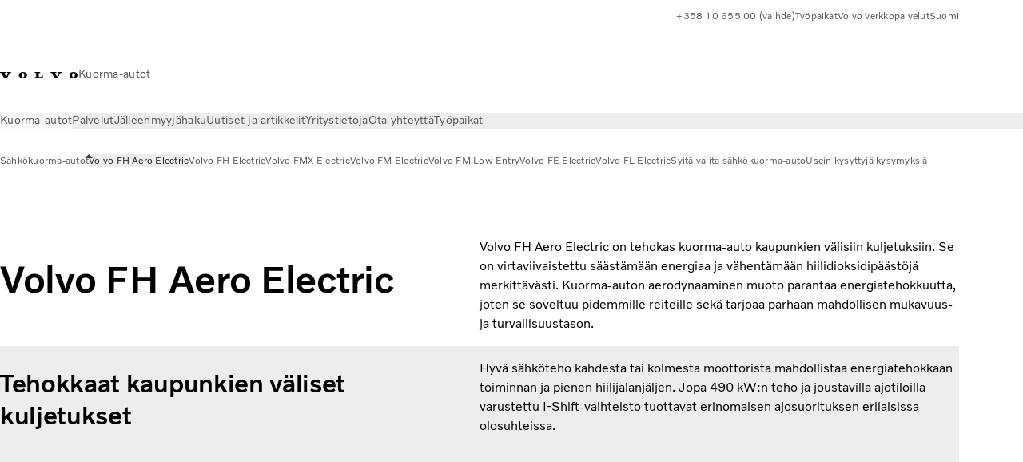

--- FILE ---
content_type: text/html;charset=utf-8
request_url: https://www.volvotrucks.fi/fi-fi/trucks/electric/volvo-fh-aero-electric.html
body_size: 18581
content:

<!DOCTYPE HTML>
<html lang="fi" data-country="FI">
      <head>
    <meta charset="UTF-8"/>
    <title>Volvo FH Aero Electric</title>
    <meta name="keywords" content="Zero Emission,Electric truck,Regional Haul,Electromobility"/>
    <meta name="description" content="Volvo FH Aero Electric on tehokas sähkökuorma-auto aluekuljetustehtäviin. Se on virtaviivaistettu säästämään energiaa ja vähentämään hiilidioksidipäästöjä merkittävästi."/>
    
    <meta name="viewport" content="width=device-width, initial-scale=1"/>

    
    
    

    

    

    

    
    
<script defer="defer" type="text/javascript" src="/.rum/@adobe/helix-rum-js@%5E2/dist/rum-standalone.js"></script>
<link rel="stylesheet" href="/clientlibs-edge/production/20251211125631/shared/vcdk/publish.css" type="text/css"><script src="/clientlibs-edge/production/20251211125631/shared/vcdk/publish.js" defer></script>





    
    
<script src="/clientlibs-edge/production/20251211125631/shared/vcdk/components.js" defer></script>








    <link rel="preconnect" href="https://cdn.designsystem.volvogroup.com"/>
    <link rel="preconnect" href="https://cdn.designsystem.volvogroup.com" crossorigin/>
    <link href="https://cdn.designsystem.volvogroup.com/2-2-0/css/volvo/typefaces.css" rel="stylesheet"/>



    
    <link rel="preconnect" href="https://fonts.googleapis.com"/>
    <link rel="preconnect" href="https://fonts.gstatic.com" crossorigin/>
    <link href="https://fonts.googleapis.com/css2?family=Noto+Sans:ital,wdth,wght@0,62.5..100,100..900;1,62.5..100,100..900&display=swap" rel="stylesheet"/>

    
    









    
    <meta property="og:title" content="Volvo FH Aero Electric"/>
<meta property="og:description" content="Volvo FH Aero Electric on tehokas sähkökuorma-auto aluekuljetustehtäviin. Se on virtaviivaistettu säästämään energiaa ja vähentämään hiilidioksidipäästöjä merkittävästi."/>
<meta property="og:type" content="website"/>
<meta property="og:image" content="https://www.volvotrucks.fi/content/dam/volvo-trucks/markets/master/p2764/trucks/electric/Volvo-FH-Aero-Electric/landing/some-image-volvo-fh-aero-electric-indoor-garage.jpg"/>
<meta property="og:image:alt" content="Volvo FH Aero Electric"/>
<meta property="twitter:image" content="https://www.volvotrucks.fi/content/dam/volvo-trucks/markets/master/p2764/trucks/electric/Volvo-FH-Aero-Electric/landing/some-image-volvo-fh-aero-electric-indoor-garage.jpg"/>
<meta property="twitter:image:alt" content="Volvo FH Aero Electric"/>




    
    
    
    
<link rel="stylesheet" href="/clientlibs-edge/production/20251211125631/volvo-trucks/publish.css" type="text/css">


    
    
    
    
    
    


    

     
    
    
    
    
    

    
    
    
    
    
    
    
    
    

    
    
    
    
    
    

    
    

    <meta name="analytics-pageview" content='{
            "_volvo": {
                "universal": {
                    "generic": {
                        "brand": {
                            "name": "Volvo Trucks",
                            "type": "market",
                            "identifier": "mkt\u002Dvtc\u002Dfi\u002Dfi",
                            "reportSuite": {
                                "prodList": "volvog224438,volvog648476,volvogvcvtc,volvogvc,volvog648633",
                                "stagingList": "volvogvtcdtmdev"
                            }
                        }
                    },
                    "web": {
                        "page": {
                            "category": "\/conf\/volvo\/settings\/wcm\/templates\/templates\u002Dvolvo\u002Dtrucks\/volvo\u002Dcontent",
                            "language": "Finnish",
                            "country": "Finland",
                            "templateLocation": "\/conf\/volvo\/settings\/wcm\/templates\/templates\u002Dvolvo\u002Dtrucks\/volvo\u002Dcontent",
                            "contentLocation": "\/content\/volvo\u002Dtrucks\/finland\/fi\u002Dfi\/trucks\/electric\/volvo\u002Dfh\u002Daero\u002Delectric",
                            "publishDate": "2024\u002D02\u002D01T04:07:30.970Z",
                            "tags": "zero-emission,electric-truck,regional-haul,electromobility",
                            "author": "undefined"
                        }
                    }
                }
            },
            "web" : {
                "webPageDetails" : {
                    "isErrorPage": false,
                    "isHomePage": false,
                    "name": "Volvo FH Aero Electric",
                    "siteSection": "\/trucks\/electric\/volvo\u002Dfh\u002Daero\u002Delectric"
                }
            },
            "environment" : {
                "type": "prod"
            }
        }'/>

    
    <script>
        var dataLayer = {
            pageInfo:    {
                pageName:          "Volvo FH Aero Electric",
                pageURL:           location.protocol + "//" + location.host + location.pathname,
                siteType:          "market",
                siteIdentifier:    "mkt\u002Dvtc\u002Dfi\u002Dfi",
                contentHierarchy1: "trucks",
                contentHierarchy2: "electric",
                contentHierarchy3: "volvo\u002Dfh\u002Daero\u002Delectric"
            },
            contentInfo: {
                publishDate:     "2024\u002D02\u002D01T04:07:30.970Z",
                templateName:    "Volvo Trucks Content Page",
                serverName:      ""
            },
            bAInfo: {
                businessArea:           "Volvo Trucks",
                division:               "European Division",
                region:                 "EUD \u002D Region Nordic",
                market:                 "Finland",
                language:               "Finnish",
                lama:                   "fi\u002Dfi",
                reportSuiteListProd:    "volvog224438,volvog648476,volvogvcvtc,volvogvc,volvog648633",
                reportSuiteListStaging: "volvogvtcdtmdev"
            }
        };
    </script>
    
    <script></script>
    
    
    
    
<script src="/clientlibs-edge/production/20251211125631/shared/components/structure/analytics-pageview.js"></script>


    
    
    
<script src="/etc.clientlibs/core/wcm/components/commons/datalayer/v1/clientlibs/core.wcm.components.commons.datalayer.v1.lc-6e1e9f7e5e2e5885d29bea65710ca169-lc.js" defer></script>


    
    
    
<script src="/clientlibs-edge/production/20251211125631/shared/components/structure/analytics-scroll.js" defer></script>




    
    
    

    

    


        <script type="text/javascript" src="//assets.adobedtm.com/afa9a4d5289e/91d28c00a83f/launch-dd00e6fe2ce8.min.js" async></script>


    
    
    

    
    
        
    
<script src="/clientlibs-edge/production/20251211125631/shared/components/structure/head-resource.js"></script>


    

    
        <link data-nc="HeadResource" rel="shortcut icon" href="/etc.clientlibs/volvo/clientlibs/volvo-trucks/publish/resources/favicon.ico" type="image/x-icon"/>
        <link data-nc="HeadResource" rel="icon" href="/etc.clientlibs/volvo/clientlibs/volvo-trucks/publish/resources/favicon.ico" type="image/x-icon"/>
    


    
    
    

<script>(window.BOOMR_mq=window.BOOMR_mq||[]).push(["addVar",{"rua.upush":"false","rua.cpush":"false","rua.upre":"false","rua.cpre":"true","rua.uprl":"false","rua.cprl":"false","rua.cprf":"false","rua.trans":"SJ-a73e7535-7f20-44c5-95ba-e9954b6a5f8c","rua.cook":"false","rua.ims":"false","rua.ufprl":"false","rua.cfprl":"false","rua.isuxp":"false","rua.texp":"norulematch","rua.ceh":"false","rua.ueh":"false","rua.ieh.st":"0"}]);</script>
<script>!function(){function o(n,i){if(n&&i)for(var r in i)i.hasOwnProperty(r)&&(void 0===n[r]?n[r]=i[r]:n[r].constructor===Object&&i[r].constructor===Object?o(n[r],i[r]):n[r]=i[r])}try{var n=decodeURIComponent("%7B%22Akamai%22%3A%7B%22enabled%22%3Afalse%7D%7D");if(n.length>0&&window.JSON&&"function"==typeof window.JSON.parse){var i=JSON.parse(n);void 0!==window.BOOMR_config?o(window.BOOMR_config,i):window.BOOMR_config=i}}catch(r){window.console&&"function"==typeof window.console.error&&console.error("mPulse: Could not parse configuration",r)}}();</script>
                              <script>!function(e){var n="https://s.go-mpulse.net/boomerang/";if("False"=="True")e.BOOMR_config=e.BOOMR_config||{},e.BOOMR_config.PageParams=e.BOOMR_config.PageParams||{},e.BOOMR_config.PageParams.pci=!0,n="https://s2.go-mpulse.net/boomerang/";if(window.BOOMR_API_key="TTB38-ZJAZZ-MCHEU-AMAYZ-3WZGJ",function(){function e(){if(!o){var e=document.createElement("script");e.id="boomr-scr-as",e.src=window.BOOMR.url,e.async=!0,i.parentNode.appendChild(e),o=!0}}function t(e){o=!0;var n,t,a,r,d=document,O=window;if(window.BOOMR.snippetMethod=e?"if":"i",t=function(e,n){var t=d.createElement("script");t.id=n||"boomr-if-as",t.src=window.BOOMR.url,BOOMR_lstart=(new Date).getTime(),e=e||d.body,e.appendChild(t)},!window.addEventListener&&window.attachEvent&&navigator.userAgent.match(/MSIE [67]\./))return window.BOOMR.snippetMethod="s",void t(i.parentNode,"boomr-async");a=document.createElement("IFRAME"),a.src="about:blank",a.title="",a.role="presentation",a.loading="eager",r=(a.frameElement||a).style,r.width=0,r.height=0,r.border=0,r.display="none",i.parentNode.appendChild(a);try{O=a.contentWindow,d=O.document.open()}catch(_){n=document.domain,a.src="javascript:var d=document.open();d.domain='"+n+"';void(0);",O=a.contentWindow,d=O.document.open()}if(n)d._boomrl=function(){this.domain=n,t()},d.write("<bo"+"dy onload='document._boomrl();'>");else if(O._boomrl=function(){t()},O.addEventListener)O.addEventListener("load",O._boomrl,!1);else if(O.attachEvent)O.attachEvent("onload",O._boomrl);d.close()}function a(e){window.BOOMR_onload=e&&e.timeStamp||(new Date).getTime()}if(!window.BOOMR||!window.BOOMR.version&&!window.BOOMR.snippetExecuted){window.BOOMR=window.BOOMR||{},window.BOOMR.snippetStart=(new Date).getTime(),window.BOOMR.snippetExecuted=!0,window.BOOMR.snippetVersion=12,window.BOOMR.url=n+"TTB38-ZJAZZ-MCHEU-AMAYZ-3WZGJ";var i=document.currentScript||document.getElementsByTagName("script")[0],o=!1,r=document.createElement("link");if(r.relList&&"function"==typeof r.relList.supports&&r.relList.supports("preload")&&"as"in r)window.BOOMR.snippetMethod="p",r.href=window.BOOMR.url,r.rel="preload",r.as="script",r.addEventListener("load",e),r.addEventListener("error",function(){t(!0)}),setTimeout(function(){if(!o)t(!0)},3e3),BOOMR_lstart=(new Date).getTime(),i.parentNode.appendChild(r);else t(!1);if(window.addEventListener)window.addEventListener("load",a,!1);else if(window.attachEvent)window.attachEvent("onload",a)}}(),"400".length>0)if(e&&"performance"in e&&e.performance&&"function"==typeof e.performance.setResourceTimingBufferSize)e.performance.setResourceTimingBufferSize(400);!function(){if(BOOMR=e.BOOMR||{},BOOMR.plugins=BOOMR.plugins||{},!BOOMR.plugins.AK){var n="true"=="true"?1:0,t="",a="amk6ixaxzcobq2lm6hoa-f-0c4c5ca51-clientnsv4-s.akamaihd.net",i="false"=="true"?2:1,o={"ak.v":"39","ak.cp":"616384","ak.ai":parseInt("967133",10),"ak.ol":"0","ak.cr":9,"ak.ipv":4,"ak.proto":"h2","ak.rid":"3a1371f5","ak.r":44387,"ak.a2":n,"ak.m":"","ak.n":"essl","ak.bpcip":"3.21.228.0","ak.cport":41974,"ak.gh":"23.192.164.4","ak.quicv":"","ak.tlsv":"tls1.3","ak.0rtt":"","ak.0rtt.ed":"","ak.csrc":"-","ak.acc":"","ak.t":"1768747484","ak.ak":"hOBiQwZUYzCg5VSAfCLimQ==BgN9w+qXHDPGcXGAVD440ocM0es+8QMyCtIk4flH9hfVzTzXvTI625kb2rOUajf0avhG/ey89gh3yKz8nTPJY6i3O/4NN6GHOLHZxbXhLCdpcqJi/SCt8/V5QV0QPMJOxL0qRoJYaxOZbL/[base64]","ak.pv":"55","ak.dpoabenc":"","ak.tf":i};if(""!==t)o["ak.ruds"]=t;var r={i:!1,av:function(n){var t="http.initiator";if(n&&(!n[t]||"spa_hard"===n[t]))o["ak.feo"]=void 0!==e.aFeoApplied?1:0,BOOMR.addVar(o)},rv:function(){var e=["ak.bpcip","ak.cport","ak.cr","ak.csrc","ak.gh","ak.ipv","ak.m","ak.n","ak.ol","ak.proto","ak.quicv","ak.tlsv","ak.0rtt","ak.0rtt.ed","ak.r","ak.acc","ak.t","ak.tf"];BOOMR.removeVar(e)}};BOOMR.plugins.AK={akVars:o,akDNSPreFetchDomain:a,init:function(){if(!r.i){var e=BOOMR.subscribe;e("before_beacon",r.av,null,null),e("onbeacon",r.rv,null,null),r.i=!0}return this},is_complete:function(){return!0}}}}()}(window);</script></head>
      <body class="contentpage basepage page basicpage" id="contentpage-d2914bc2d9" data-cmp-data-layer-enabled>
        <div class="vcdk-theme-provider vcdk-theme-provider--main vcdk-theme-volvo" data-vcdk-brand="volvo" data-vcdk-mode="light" themeid="volvo-light">
          
              
          
          
          
              
    
        
    
<link rel="stylesheet" href="/clientlibs-edge/production/20251211125631/shared/components/structure/top-banner.css" type="text/css"><script src="/clientlibs-edge/production/20251211125631/shared/components/structure/top-banner.js" defer></script>


    
    
    
    
    
<script src="/clientlibs-edge/production/20251211125631/shared/components/structure/unsupported-browser.js" defer></script>




<div class="top-banner unsupported-browser hidden" data-nc="TopBanner">
    <div class="container">
        <vcdk-banner themeId="volvo-light" data-nc="UnsupportedBrowser">
            We noticed that you are using a browser that is no longer supported by our system, to enjoy the full Volvo experience consider changing browser
            <vcdk-banner-actions>
                
    
    
    
    

    
    

    
    
        
    
<link rel="stylesheet" href="/clientlibs-edge/production/20251211125631/shared/components/content/button.css" type="text/css">


    

    
    
    
    
        <vcdk-button invert-theme variant="secondary" size="medium" class="top-banner__close">
            Close
        </vcdk-button>
    

            </vcdk-banner-actions>
        </vcdk-banner>
    </div>
</div>


    
    
    
        
    
<link rel="stylesheet" href="/clientlibs-edge/production/20251211125631/shared/components/structure/marketlanguageselector.css" type="text/css"><script src="/clientlibs-edge/production/20251211125631/shared/components/structure/marketlanguageselector.js" defer></script>


    
    <div class="top-banner hidden" data-nc="TopBanner" data-nc-params-TopBanner='{
            "homepagePath": "/content/volvo-trucks/finland/fi-fi"
        }'>
        <div class="container">

        </div>
    </div>




              <div class="header"><header class="header__container container-fullwidth">
    <div class="header__main container" data-nc="Header" data-nc-params-Header='{
             &quot;sticky&quot;: &quot;desktop&quot;
         }'>
        
        <div class="header__brand">
    <div class="header__brand__container">
        
        

    
        
        
            
            
            
            
            
            
            
            
                
    
<script src="/clientlibs-edge/production/20251211125631/shared/components/content/image/image.js" defer></script>


            
            
            
            
            
    
<script src="/etc.clientlibs/core/wcm/components/image/v2/image/clientlibs/site.lc-d31d55e65397b599da9a48a99dd8f4af-lc.js"></script>


        
        
        
        
            
                <div data-cmp-is="image" data-cmp-lazythreshold="0" data-cmp-src="/fi-fi/_jcr_content/root/header/logo.coreimg{.width}.svg/1654584974036/volvo-iron-mark.svg" data-asset="/content/dam/volvo-trucks/markets/master/logos/volvo-iron-mark.svg" data-nc="ImageViewer" data-nc-params-ImageViewer='{
                        "assetUrl": "/fi-fi/_jcr_content/root/header/logo.coreimg.svg/1654584974036/volvo-iron-mark.svg",
                        "assetPath": "",
                        "imageServer": "",
                        "isZoom": false
                    }' data-title="Volvo logo" class="img__container  cmp-image" id="image-9972ce02d8" itemscope itemtype="http://schema.org/ImageObject">
                    
                    <a class="img__link" href="/fi-fi.html" data-cmp-hook-image="link" target="_self">
                        
    
        
        <img src="/fi-fi/_jcr_content/root/header/logo.coreimg.svg/1654584974036/volvo-iron-mark.svg" class="img__asset cmp-image__image img__asset__image" itemprop="contentUrl" data-cmp-hook-image="image" alt="Volvo logo"/>
        
        
    

                        <div class="cmp-image__overlay"></div>
                    </a>
                    
                    
                </div>
            
        

    
    



    


        <div class="header__brand-text">
            <p class="header__company">Kuorma-autot</p>
            <p class="header__market"></p>
        </div>
    </div>
</div>

        
        <div class="header__meta ">
    
    
    <div class="header__metanav header__metanav--phone hidden-desktop">
        <ul class="cmp-list">
            
            <li class="cmp-list__item">
                
                
    
    
    
    <vcdk-icon-button button-aria-label="Search" variant="tertiary" size="medium" icon="search" class="header__searchIcon">
    </vcdk-icon-button>

            </li>
            
            <li class="cmp-list__item">
                <span data-nc="Link" data-nc-params-link='{&quot;event&quot;: &quot;SIDENAV_OPEN&quot;}'>
                    
                    
    
    
    
    <vcdk-icon-button button-aria-label="Open Menu" variant="tertiary" size="medium" icon="hamburger-menu" class="header__burgerIcon">
    </vcdk-icon-button>

                </span>
            </li>
        </ul>
    </div>
    
    <div class="header__metanav header__metanav--desktop hidden-phone hidden-tablet">
        <div class="header-top-links structurelist list header__toplinks">
    
    



    
    
<script src="/clientlibs-edge/production/20251211125631/shared/components/content/list.js" defer></script>







<div class="list" data-nc="List" data-nc-params-List='{
        "title": ""
     }'>
    <div class="cmp-list--default">
        
        
    
    
        <ul class="cmp-list">
            <li class="cmp-list__item">
                <a class="cmp-list__item-link" href="tel:01065500" target="_blank" data-link-text="+358 10 655 00 (vaihde)" rel="noopener">
                    
    <vcdk-system-icon size="24" icon="phone-active" element-role="presentation" class="cmp-list__item-icon cmp-list__item-icon--start"></vcdk-system-icon>

                    <span class="cmp-list__item-text" data-link-text="+358 10 655 00 (vaihde)">
                        +358 10 655 00 (vaihde)
                    </span>
                </a>
            </li>
        
            <li class="cmp-list__item">
                <a class="cmp-list__item-link" href="https://www.volvotrucks.fi/fi-fi/about-us/careers.html" target="_self" data-link-text="Työpaikat">
                    
    <vcdk-system-icon size="24" icon="user" element-role="presentation" class="cmp-list__item-icon cmp-list__item-icon--start"></vcdk-system-icon>

                    <span class="cmp-list__item-text" data-link-text="Työpaikat">
                        Työpaikat
                    </span>
                </a>
            </li>
        
            <li class="cmp-list__item">
                <a class="cmp-list__item-link" href="https://www.volvotrucks.fi/fi-fi/tools/login.html" target="_blank" data-link-text="Volvo verkkopalvelut">
                    
    <vcdk-system-icon size="24" icon="user" element-role="presentation" class="cmp-list__item-icon cmp-list__item-icon--start"></vcdk-system-icon>

                    <span class="cmp-list__item-text" data-link-text="Volvo verkkopalvelut">
                        Volvo verkkopalvelut
                    </span>
                </a>
            </li>
        
            <li class="cmp-list__item">
                <a class="cmp-list__item-link" href="https://www.volvotrucks.com/en-en/select-market.html" target="_self" data-link-text="Suomi" rel="noopener">
                    
    <vcdk-system-icon size="24" icon="globe" element-role="presentation" class="cmp-list__item-icon cmp-list__item-icon--start"></vcdk-system-icon>

                    <span class="cmp-list__item-text" data-link-text="Suomi">
                        Suomi
                    </span>
                </a>
            </li>
        </ul>
    

    </div>
    
    <div class="cmp-list--accordion">
        <details class="cmp-list__details">
            <summary class="cmp-list__title">
                
                
            </summary>
            
    
    
        <ul class="cmp-list">
            <li class="cmp-list__item">
                <a class="cmp-list__item-link" href="tel:01065500" target="_blank" data-link-text="+358 10 655 00 (vaihde)" rel="noopener">
                    
    <vcdk-system-icon size="24" icon="phone-active" element-role="presentation" class="cmp-list__item-icon cmp-list__item-icon--start"></vcdk-system-icon>

                    <span class="cmp-list__item-text" data-link-text="+358 10 655 00 (vaihde)">
                        +358 10 655 00 (vaihde)
                    </span>
                </a>
            </li>
        
            <li class="cmp-list__item">
                <a class="cmp-list__item-link" href="https://www.volvotrucks.fi/fi-fi/about-us/careers.html" target="_self" data-link-text="Työpaikat">
                    
    <vcdk-system-icon size="24" icon="user" element-role="presentation" class="cmp-list__item-icon cmp-list__item-icon--start"></vcdk-system-icon>

                    <span class="cmp-list__item-text" data-link-text="Työpaikat">
                        Työpaikat
                    </span>
                </a>
            </li>
        
            <li class="cmp-list__item">
                <a class="cmp-list__item-link" href="https://www.volvotrucks.fi/fi-fi/tools/login.html" target="_blank" data-link-text="Volvo verkkopalvelut">
                    
    <vcdk-system-icon size="24" icon="user" element-role="presentation" class="cmp-list__item-icon cmp-list__item-icon--start"></vcdk-system-icon>

                    <span class="cmp-list__item-text" data-link-text="Volvo verkkopalvelut">
                        Volvo verkkopalvelut
                    </span>
                </a>
            </li>
        
            <li class="cmp-list__item">
                <a class="cmp-list__item-link" href="https://www.volvotrucks.com/en-en/select-market.html" target="_self" data-link-text="Suomi" rel="noopener">
                    
    <vcdk-system-icon size="24" icon="globe" element-role="presentation" class="cmp-list__item-icon cmp-list__item-icon--start"></vcdk-system-icon>

                    <span class="cmp-list__item-text" data-link-text="Suomi">
                        Suomi
                    </span>
                </a>
            </li>
        </ul>
    

        </details>
    </div>
</div>

    

</div>

    </div>
</div>

        
        

    <div class="header__search" hidden aria-hidden="true">
        
    <section class="cmp-search search" role="search" data-cmp-is="search" data-cmp-min-length="10000" data-cmp-results-size="10" data-nc="Search" data-cmp-data-layer="{&#34;search-60f9841ad6&#34;:{&#34;@type&#34;:&#34;volvo/base/components/structure/search&#34;}}">
        <form class="cmp-search__form" method="get" data-cmp-results-page="https://www.volvotrucks.fi/fi-fi/tools/search-result.html" data-cmp-hook-search="form" action="/content/volvo-trucks/finland/fi-fi.searchresults.json/_jcr_content/root/header/search" autocomplete="off">
            <div class="cmp-search__field">
                
    <vcdk-search-field placeholder="Search" name="q" input-aria-label="Search" id="search-field" icon="search" class="form-field--vcdk-search-field cmp-search__input">
    </vcdk-search-field>

                
            </div>
        </form>
        
<script data-cmp-hook-search="itemTemplate" type="x-template">
    <a class="cmp-search__item" data-cmp-hook-search="item" role="option" aria-selected="false">
        <span class="cmp-search__item-title" data-cmp-hook-search="itemTitle"></span>
    </a>
</script>

    </section>


    
    
<script src="/clientlibs-edge/production/20251211125631/shared/components/structure/search.js" defer></script>




    </div>


    </div>

    
    <div class="header__mainnav" data-nc="Navigation" data-nc-params-navigation='{"i18n": { "overview": "Yleisnäkymä"}}'>
    
        
    
<script src="/clientlibs-edge/production/20251211125631/shared/components/structure/main-navigation.js" defer></script>


    

    <div class="header__mainnav-content">
          <div class="hidden-desktop header__mainnav-topbar">
               <div class="header__toplinks">
                    
                    <div class="header-top-links structurelist list">
    
    



    
    








<div class="list" data-nc="List" data-nc-params-List='{
        "title": ""
     }'>
    <div class="cmp-list--default">
        
        
    
    
        <ul class="cmp-list">
            <li class="cmp-list__item">
                <a class="cmp-list__item-link" href="tel:01065500" target="_blank" data-link-text="+358 10 655 00 (vaihde)" rel="noopener">
                    
    <vcdk-system-icon size="24" icon="phone-active" element-role="presentation" class="cmp-list__item-icon cmp-list__item-icon--start"></vcdk-system-icon>

                    <span class="cmp-list__item-text" data-link-text="+358 10 655 00 (vaihde)">
                        +358 10 655 00 (vaihde)
                    </span>
                </a>
            </li>
        
            <li class="cmp-list__item">
                <a class="cmp-list__item-link" href="https://www.volvotrucks.fi/fi-fi/about-us/careers.html" target="_self" data-link-text="Työpaikat">
                    
    <vcdk-system-icon size="24" icon="user" element-role="presentation" class="cmp-list__item-icon cmp-list__item-icon--start"></vcdk-system-icon>

                    <span class="cmp-list__item-text" data-link-text="Työpaikat">
                        Työpaikat
                    </span>
                </a>
            </li>
        
            <li class="cmp-list__item">
                <a class="cmp-list__item-link" href="https://www.volvotrucks.fi/fi-fi/tools/login.html" target="_blank" data-link-text="Volvo verkkopalvelut">
                    
    <vcdk-system-icon size="24" icon="user" element-role="presentation" class="cmp-list__item-icon cmp-list__item-icon--start"></vcdk-system-icon>

                    <span class="cmp-list__item-text" data-link-text="Volvo verkkopalvelut">
                        Volvo verkkopalvelut
                    </span>
                </a>
            </li>
        
            <li class="cmp-list__item">
                <a class="cmp-list__item-link" href="https://www.volvotrucks.com/en-en/select-market.html" target="_self" data-link-text="Suomi" rel="noopener">
                    
    <vcdk-system-icon size="24" icon="globe" element-role="presentation" class="cmp-list__item-icon cmp-list__item-icon--start"></vcdk-system-icon>

                    <span class="cmp-list__item-text" data-link-text="Suomi">
                        Suomi
                    </span>
                </a>
            </li>
        </ul>
    

    </div>
    
    <div class="cmp-list--accordion">
        <details class="cmp-list__details">
            <summary class="cmp-list__title">
                
                
            </summary>
            
    
    
        <ul class="cmp-list">
            <li class="cmp-list__item">
                <a class="cmp-list__item-link" href="tel:01065500" target="_blank" data-link-text="+358 10 655 00 (vaihde)" rel="noopener">
                    
    <vcdk-system-icon size="24" icon="phone-active" element-role="presentation" class="cmp-list__item-icon cmp-list__item-icon--start"></vcdk-system-icon>

                    <span class="cmp-list__item-text" data-link-text="+358 10 655 00 (vaihde)">
                        +358 10 655 00 (vaihde)
                    </span>
                </a>
            </li>
        
            <li class="cmp-list__item">
                <a class="cmp-list__item-link" href="https://www.volvotrucks.fi/fi-fi/about-us/careers.html" target="_self" data-link-text="Työpaikat">
                    
    <vcdk-system-icon size="24" icon="user" element-role="presentation" class="cmp-list__item-icon cmp-list__item-icon--start"></vcdk-system-icon>

                    <span class="cmp-list__item-text" data-link-text="Työpaikat">
                        Työpaikat
                    </span>
                </a>
            </li>
        
            <li class="cmp-list__item">
                <a class="cmp-list__item-link" href="https://www.volvotrucks.fi/fi-fi/tools/login.html" target="_blank" data-link-text="Volvo verkkopalvelut">
                    
    <vcdk-system-icon size="24" icon="user" element-role="presentation" class="cmp-list__item-icon cmp-list__item-icon--start"></vcdk-system-icon>

                    <span class="cmp-list__item-text" data-link-text="Volvo verkkopalvelut">
                        Volvo verkkopalvelut
                    </span>
                </a>
            </li>
        
            <li class="cmp-list__item">
                <a class="cmp-list__item-link" href="https://www.volvotrucks.com/en-en/select-market.html" target="_self" data-link-text="Suomi" rel="noopener">
                    
    <vcdk-system-icon size="24" icon="globe" element-role="presentation" class="cmp-list__item-icon cmp-list__item-icon--start"></vcdk-system-icon>

                    <span class="cmp-list__item-text" data-link-text="Suomi">
                        Suomi
                    </span>
                </a>
            </li>
        </ul>
    

        </details>
    </div>
</div>

    

</div>

               </div>
               <div class="header__mainnav-close">
                    
                    
                    <span data-nc="Link" data-nc-params-link='{ &quot;event&quot;: &quot;SIDENAV_CLOSE&quot; }'>
                         
    
    
    
    <vcdk-icon-button button-aria-label="Close Menu" variant="tertiary" size="medium" icon="close" class="header__closeIcon">
    </vcdk-icon-button>

                    </span>
               </div>
          </div>
          
          <div class="main-nav main-navigation navigation container"><nav id="main-navigation-fb0fa93f44" class="cmp-navigation" itemscope itemtype="http://schema.org/SiteNavigationElement" data-cmp-data-layer="{&#34;main-navigation-fb0fa93f44&#34;:{&#34;@type&#34;:&#34;volvo/base/components/structure/main-navigation&#34;}}">
    <ul class="cmp-navigation__group">
        
    <li class="cmp-navigation__item cmp-navigation__item--level-0 cmp-navigation__item--active">
        
    <a href="/fi-fi/trucks.html" aria-current="page" class="cmp-navigation__item-link" data-breadcrumb="/content/volvo-trucks/finland/fi-fi/trucks" target="_self">
        
        
        
        
        
        <span class="cmp-navigation__item-link-text">Kuorma-autot</span>
        
    <vcdk-system-icon size="16" icon="chevron-down" element-role="presentation" class="cmp-navigation__item-link-icon cmp-navigation__item-link-icon--16"></vcdk-system-icon>

        
    <vcdk-system-icon size="24" icon="chevron-down" element-role="presentation" class="cmp-navigation__item-link-icon cmp-navigation__item-link-icon--24"></vcdk-system-icon>

    </a>
    

        
    <ul class="cmp-navigation__group">
        
    <li class="cmp-navigation__item cmp-navigation__item--level-1">
        
    <a href="/fi-fi/trucks/models.html" class="cmp-navigation__item-link" data-breadcrumb="/content/volvo-trucks/finland/fi-fi/trucks/models" target="_self">
        
        
        
        
        
        <span class="cmp-navigation__item-link-text">Kaikki mallit</span>
        
    <vcdk-system-icon size="16" icon="chevron-right" element-role="presentation" class="cmp-navigation__item-link-icon cmp-navigation__item-link-icon--16"></vcdk-system-icon>

        
    <vcdk-system-icon size="24" icon="chevron-right" element-role="presentation" class="cmp-navigation__item-link-icon cmp-navigation__item-link-icon--24"></vcdk-system-icon>

    </a>
    

        
    <ul class="cmp-navigation__group">
        
    <li class="cmp-navigation__item cmp-navigation__item--level-2">
        
    <a href="/fi-fi/trucks/models/volvo-fh16-aero.html" class="cmp-navigation__item-link" data-breadcrumb="/content/volvo-trucks/finland/fi-fi/trucks/models/volvo-fh16-aero" target="_self">
        
        
        
        
        
        <span class="cmp-navigation__item-link-text">Volvo FH16 Aero</span>
        
    <vcdk-system-icon size="16" icon="chevron-right" element-role="presentation" class="cmp-navigation__item-link-icon cmp-navigation__item-link-icon--16"></vcdk-system-icon>

        
    <vcdk-system-icon size="24" icon="chevron-right" element-role="presentation" class="cmp-navigation__item-link-icon cmp-navigation__item-link-icon--24"></vcdk-system-icon>

    </a>
    

        
    </li>

    <li class="cmp-navigation__item cmp-navigation__item--level-2">
        
    <a href="/fi-fi/trucks/models/volvo-fh-aero.html" class="cmp-navigation__item-link" data-breadcrumb="/content/volvo-trucks/finland/fi-fi/trucks/models/volvo-fh-aero" target="_self">
        
        
        
        
        
        <span class="cmp-navigation__item-link-text">Volvo FH Aero</span>
        
    <vcdk-system-icon size="16" icon="chevron-right" element-role="presentation" class="cmp-navigation__item-link-icon cmp-navigation__item-link-icon--16"></vcdk-system-icon>

        
    <vcdk-system-icon size="24" icon="chevron-right" element-role="presentation" class="cmp-navigation__item-link-icon cmp-navigation__item-link-icon--24"></vcdk-system-icon>

    </a>
    

        
    </li>

    <li class="cmp-navigation__item cmp-navigation__item--level-2">
        
    <a href="/fi-fi/trucks/models/volvo-fh16.html" class="cmp-navigation__item-link" data-breadcrumb="/content/volvo-trucks/finland/fi-fi/trucks/models/volvo-fh16" target="_self">
        
        
        
        
        
        <span class="cmp-navigation__item-link-text">Volvo FH16</span>
        
    <vcdk-system-icon size="16" icon="chevron-right" element-role="presentation" class="cmp-navigation__item-link-icon cmp-navigation__item-link-icon--16"></vcdk-system-icon>

        
    <vcdk-system-icon size="24" icon="chevron-right" element-role="presentation" class="cmp-navigation__item-link-icon cmp-navigation__item-link-icon--24"></vcdk-system-icon>

    </a>
    

        
    </li>

    <li class="cmp-navigation__item cmp-navigation__item--level-2">
        
    <a href="/fi-fi/trucks/models/volvo-fh.html" class="cmp-navigation__item-link" data-breadcrumb="/content/volvo-trucks/finland/fi-fi/trucks/models/volvo-fh" target="_self">
        
        
        
        
        
        <span class="cmp-navigation__item-link-text">Volvo FH</span>
        
    <vcdk-system-icon size="16" icon="chevron-right" element-role="presentation" class="cmp-navigation__item-link-icon cmp-navigation__item-link-icon--16"></vcdk-system-icon>

        
    <vcdk-system-icon size="24" icon="chevron-right" element-role="presentation" class="cmp-navigation__item-link-icon cmp-navigation__item-link-icon--24"></vcdk-system-icon>

    </a>
    

        
    </li>

    <li class="cmp-navigation__item cmp-navigation__item--level-2">
        
    <a href="/fi-fi/trucks/models/volvo-fmx.html" class="cmp-navigation__item-link" data-breadcrumb="/content/volvo-trucks/finland/fi-fi/trucks/models/volvo-fmx" target="_self">
        
        
        
        
        
        <span class="cmp-navigation__item-link-text">Volvo FMX</span>
        
    <vcdk-system-icon size="16" icon="chevron-right" element-role="presentation" class="cmp-navigation__item-link-icon cmp-navigation__item-link-icon--16"></vcdk-system-icon>

        
    <vcdk-system-icon size="24" icon="chevron-right" element-role="presentation" class="cmp-navigation__item-link-icon cmp-navigation__item-link-icon--24"></vcdk-system-icon>

    </a>
    

        
    </li>

    <li class="cmp-navigation__item cmp-navigation__item--level-2">
        
    <a href="/fi-fi/trucks/models/volvo-fm.html" class="cmp-navigation__item-link" data-breadcrumb="/content/volvo-trucks/finland/fi-fi/trucks/models/volvo-fm" target="_self">
        
        
        
        
        
        <span class="cmp-navigation__item-link-text">Volvo FM</span>
        
    <vcdk-system-icon size="16" icon="chevron-right" element-role="presentation" class="cmp-navigation__item-link-icon cmp-navigation__item-link-icon--16"></vcdk-system-icon>

        
    <vcdk-system-icon size="24" icon="chevron-right" element-role="presentation" class="cmp-navigation__item-link-icon cmp-navigation__item-link-icon--24"></vcdk-system-icon>

    </a>
    

        
    </li>

    <li class="cmp-navigation__item cmp-navigation__item--level-2">
        
    <a href="/fi-fi/trucks/models/volvo-fe.html" class="cmp-navigation__item-link" data-breadcrumb="/content/volvo-trucks/finland/fi-fi/trucks/models/volvo-fe" target="_self">
        
        
        
        
        
        <span class="cmp-navigation__item-link-text">Volvo FE</span>
        
    <vcdk-system-icon size="16" icon="chevron-right" element-role="presentation" class="cmp-navigation__item-link-icon cmp-navigation__item-link-icon--16"></vcdk-system-icon>

        
    <vcdk-system-icon size="24" icon="chevron-right" element-role="presentation" class="cmp-navigation__item-link-icon cmp-navigation__item-link-icon--24"></vcdk-system-icon>

    </a>
    

        
    </li>

    <li class="cmp-navigation__item cmp-navigation__item--level-2">
        
    <a href="/fi-fi/trucks/models/volvo-fl.html" class="cmp-navigation__item-link" data-breadcrumb="/content/volvo-trucks/finland/fi-fi/trucks/models/volvo-fl" target="_self">
        
        
        
        
        
        <span class="cmp-navigation__item-link-text">Volvo FL</span>
        
    <vcdk-system-icon size="16" icon="chevron-right" element-role="presentation" class="cmp-navigation__item-link-icon cmp-navigation__item-link-icon--16"></vcdk-system-icon>

        
    <vcdk-system-icon size="24" icon="chevron-right" element-role="presentation" class="cmp-navigation__item-link-icon cmp-navigation__item-link-icon--24"></vcdk-system-icon>

    </a>
    

        
    </li>

    <li class="cmp-navigation__item cmp-navigation__item--level-2">
        
    <a href="/fi-fi/trucks/models/konseptiautot.html" class="cmp-navigation__item-link" data-breadcrumb="/content/volvo-trucks/finland/fi-fi/trucks/models/konseptiautot" target="_self">
        
        
        
        
        
        <span class="cmp-navigation__item-link-text">Volvo Pro – Valmis ajoon</span>
        
    <vcdk-system-icon size="16" icon="chevron-right" element-role="presentation" class="cmp-navigation__item-link-icon cmp-navigation__item-link-icon--16"></vcdk-system-icon>

        
    <vcdk-system-icon size="24" icon="chevron-right" element-role="presentation" class="cmp-navigation__item-link-icon cmp-navigation__item-link-icon--24"></vcdk-system-icon>

    </a>
    

        
    </li>

    <li class="cmp-navigation__item cmp-navigation__item--level-2">
        
    <a href="/fi-fi/trucks/the-volvo-aero-range.html" class="cmp-navigation__item-link" data-breadcrumb="/content/volvo-trucks/finland/fi-fi/trucks/the-volvo-aero-range" target="_self">
        
        
        
        
        
        <span class="cmp-navigation__item-link-text">Volvo FH Aero -mallisto</span>
        
    <vcdk-system-icon size="16" icon="chevron-right" element-role="presentation" class="cmp-navigation__item-link-icon cmp-navigation__item-link-icon--16"></vcdk-system-icon>

        
    <vcdk-system-icon size="24" icon="chevron-right" element-role="presentation" class="cmp-navigation__item-link-icon cmp-navigation__item-link-icon--24"></vcdk-system-icon>

    </a>
    

        
    </li>

    <li class="cmp-navigation__item cmp-navigation__item--level-2">
        
    <a href="/fi-fi/tools/truck-builder.html" class="cmp-navigation__item-link" data-breadcrumb="/content/volvo-trucks/finland/fi-fi/tools/truck-builder" target="_self">
        
        
        
        
        
        <span class="cmp-navigation__item-link-text">Volvo Truck Builder</span>
        
    <vcdk-system-icon size="16" icon="chevron-right" element-role="presentation" class="cmp-navigation__item-link-icon cmp-navigation__item-link-icon--16"></vcdk-system-icon>

        
    <vcdk-system-icon size="24" icon="chevron-right" element-role="presentation" class="cmp-navigation__item-link-icon cmp-navigation__item-link-icon--24"></vcdk-system-icon>

    </a>
    

        
    </li>

        
    </ul>

    </li>

    <li class="cmp-navigation__item cmp-navigation__item--level-1 cmp-navigation__item--active">
        
    <a href="/fi-fi/trucks/electric.html" aria-current="page" class="cmp-navigation__item-link" data-breadcrumb="/content/volvo-trucks/finland/fi-fi/trucks/electric" target="_self">
        
        
        
        
        
        <span class="cmp-navigation__item-link-text">Sähkökuorma-autot</span>
        
    <vcdk-system-icon size="16" icon="chevron-right" element-role="presentation" class="cmp-navigation__item-link-icon cmp-navigation__item-link-icon--16"></vcdk-system-icon>

        
    <vcdk-system-icon size="24" icon="chevron-right" element-role="presentation" class="cmp-navigation__item-link-icon cmp-navigation__item-link-icon--24"></vcdk-system-icon>

    </a>
    

        
    <ul class="cmp-navigation__group">
        
    <li class="cmp-navigation__item cmp-navigation__item--level-2 cmp-navigation__item--active">
        
    <a href="/fi-fi/trucks/electric/volvo-fh-aero-electric.html" aria-current="page" class="cmp-navigation__item-link" data-breadcrumb="/content/volvo-trucks/finland/fi-fi/trucks/electric/volvo-fh-aero-electric" target="_self">
        
        
        
        
        
        <span class="cmp-navigation__item-link-text">Volvo FH Aero Electric</span>
        
    <vcdk-system-icon size="16" icon="chevron-right" element-role="presentation" class="cmp-navigation__item-link-icon cmp-navigation__item-link-icon--16"></vcdk-system-icon>

        
    <vcdk-system-icon size="24" icon="chevron-right" element-role="presentation" class="cmp-navigation__item-link-icon cmp-navigation__item-link-icon--24"></vcdk-system-icon>

    </a>
    

        
    </li>

    <li class="cmp-navigation__item cmp-navigation__item--level-2">
        
    <a href="/fi-fi/trucks/electric/volvo-fh-electric.html" class="cmp-navigation__item-link" data-breadcrumb="/content/volvo-trucks/finland/fi-fi/trucks/electric/volvo-fh-electric" target="_self">
        
        
        
        
        
        <span class="cmp-navigation__item-link-text">Volvo FH Electric</span>
        
    <vcdk-system-icon size="16" icon="chevron-right" element-role="presentation" class="cmp-navigation__item-link-icon cmp-navigation__item-link-icon--16"></vcdk-system-icon>

        
    <vcdk-system-icon size="24" icon="chevron-right" element-role="presentation" class="cmp-navigation__item-link-icon cmp-navigation__item-link-icon--24"></vcdk-system-icon>

    </a>
    

        
    </li>

    <li class="cmp-navigation__item cmp-navigation__item--level-2">
        
    <a href="/fi-fi/trucks/electric/volvo-fmx-electric.html" class="cmp-navigation__item-link" data-breadcrumb="/content/volvo-trucks/finland/fi-fi/trucks/electric/volvo-fmx-electric" target="_self">
        
        
        
        
        
        <span class="cmp-navigation__item-link-text">Volvo FMX Electric</span>
        
    <vcdk-system-icon size="16" icon="chevron-right" element-role="presentation" class="cmp-navigation__item-link-icon cmp-navigation__item-link-icon--16"></vcdk-system-icon>

        
    <vcdk-system-icon size="24" icon="chevron-right" element-role="presentation" class="cmp-navigation__item-link-icon cmp-navigation__item-link-icon--24"></vcdk-system-icon>

    </a>
    

        
    </li>

    <li class="cmp-navigation__item cmp-navigation__item--level-2">
        
    <a href="/fi-fi/trucks/electric/volvo-fm-electric.html" class="cmp-navigation__item-link" data-breadcrumb="/content/volvo-trucks/finland/fi-fi/trucks/electric/volvo-fm-electric" target="_self">
        
        
        
        
        
        <span class="cmp-navigation__item-link-text">Volvo FM Electric</span>
        
    <vcdk-system-icon size="16" icon="chevron-right" element-role="presentation" class="cmp-navigation__item-link-icon cmp-navigation__item-link-icon--16"></vcdk-system-icon>

        
    <vcdk-system-icon size="24" icon="chevron-right" element-role="presentation" class="cmp-navigation__item-link-icon cmp-navigation__item-link-icon--24"></vcdk-system-icon>

    </a>
    

        
    </li>

    <li class="cmp-navigation__item cmp-navigation__item--level-2">
        
    <a href="/fi-fi/trucks/electric/volvo-fm-low-entry.html" class="cmp-navigation__item-link" data-breadcrumb="/content/volvo-trucks/finland/fi-fi/trucks/electric/volvo-fm-low-entry" target="_self">
        
        
        
        
        
        <span class="cmp-navigation__item-link-text">Volvo FM Low Entry</span>
        
    <vcdk-system-icon size="16" icon="chevron-right" element-role="presentation" class="cmp-navigation__item-link-icon cmp-navigation__item-link-icon--16"></vcdk-system-icon>

        
    <vcdk-system-icon size="24" icon="chevron-right" element-role="presentation" class="cmp-navigation__item-link-icon cmp-navigation__item-link-icon--24"></vcdk-system-icon>

    </a>
    

        
    </li>

    <li class="cmp-navigation__item cmp-navigation__item--level-2">
        
    <a href="/fi-fi/trucks/electric/volvo-fe-electric.html" class="cmp-navigation__item-link" data-breadcrumb="/content/volvo-trucks/finland/fi-fi/trucks/electric/volvo-fe-electric" target="_self">
        
        
        
        
        
        <span class="cmp-navigation__item-link-text">Volvo FE Electric</span>
        
    <vcdk-system-icon size="16" icon="chevron-right" element-role="presentation" class="cmp-navigation__item-link-icon cmp-navigation__item-link-icon--16"></vcdk-system-icon>

        
    <vcdk-system-icon size="24" icon="chevron-right" element-role="presentation" class="cmp-navigation__item-link-icon cmp-navigation__item-link-icon--24"></vcdk-system-icon>

    </a>
    

        
    </li>

    <li class="cmp-navigation__item cmp-navigation__item--level-2">
        
    <a href="/fi-fi/trucks/electric/volvo-fl-electric.html" class="cmp-navigation__item-link" data-breadcrumb="/content/volvo-trucks/finland/fi-fi/trucks/electric/volvo-fl-electric" target="_self">
        
        
        
        
        
        <span class="cmp-navigation__item-link-text">Volvo FL Electric</span>
        
    <vcdk-system-icon size="16" icon="chevron-right" element-role="presentation" class="cmp-navigation__item-link-icon cmp-navigation__item-link-icon--16"></vcdk-system-icon>

        
    <vcdk-system-icon size="24" icon="chevron-right" element-role="presentation" class="cmp-navigation__item-link-icon cmp-navigation__item-link-icon--24"></vcdk-system-icon>

    </a>
    

        
    </li>

    <li class="cmp-navigation__item cmp-navigation__item--level-2">
        
    <a href="/fi-fi/trucks/electric/why-electric-trucks.html" class="cmp-navigation__item-link" data-breadcrumb="/content/volvo-trucks/finland/fi-fi/trucks/electric/why-electric-trucks" target="_self">
        
        
        
        
        
        <span class="cmp-navigation__item-link-text">Syitä valita sähkökuorma-auto</span>
        
    <vcdk-system-icon size="16" icon="chevron-right" element-role="presentation" class="cmp-navigation__item-link-icon cmp-navigation__item-link-icon--16"></vcdk-system-icon>

        
    <vcdk-system-icon size="24" icon="chevron-right" element-role="presentation" class="cmp-navigation__item-link-icon cmp-navigation__item-link-icon--24"></vcdk-system-icon>

    </a>
    

        
    </li>

    <li class="cmp-navigation__item cmp-navigation__item--level-2">
        
    <a href="/fi-fi/trucks/electric/faq.html" class="cmp-navigation__item-link" data-breadcrumb="/content/volvo-trucks/finland/fi-fi/trucks/electric/faq" target="_self">
        
        
        
        
        
        <span class="cmp-navigation__item-link-text">Usein kysyttyjä kysymyksiä</span>
        
    <vcdk-system-icon size="16" icon="chevron-right" element-role="presentation" class="cmp-navigation__item-link-icon cmp-navigation__item-link-icon--16"></vcdk-system-icon>

        
    <vcdk-system-icon size="24" icon="chevron-right" element-role="presentation" class="cmp-navigation__item-link-icon cmp-navigation__item-link-icon--24"></vcdk-system-icon>

    </a>
    

        
    </li>

        
    </ul>

    </li>

    <li class="cmp-navigation__item cmp-navigation__item--level-1">
        
    <a href="/fi-fi/trucks/gas-powered.html" class="cmp-navigation__item-link" data-breadcrumb="/content/volvo-trucks/finland/fi-fi/trucks/gas-powered" target="_self">
        
        
        
        
        
        <span class="cmp-navigation__item-link-text">Kaasukäyttöiset kuorma-autot</span>
        
    <vcdk-system-icon size="16" icon="chevron-right" element-role="presentation" class="cmp-navigation__item-link-icon cmp-navigation__item-link-icon--16"></vcdk-system-icon>

        
    <vcdk-system-icon size="24" icon="chevron-right" element-role="presentation" class="cmp-navigation__item-link-icon cmp-navigation__item-link-icon--24"></vcdk-system-icon>

    </a>
    

        
    <ul class="cmp-navigation__group">
        
    <li class="cmp-navigation__item cmp-navigation__item--level-2">
        
    <a href="/fi-fi/trucks/gas-powered/volvo-fh-aero-gas-powered.html" class="cmp-navigation__item-link" data-breadcrumb="/content/volvo-trucks/finland/fi-fi/trucks/gas-powered/volvo-fh-aero-gas-powered" target="_self">
        
        
        
        
        
        <span class="cmp-navigation__item-link-text">Kaasukäyttöinen Volvo FH Aero</span>
        
    <vcdk-system-icon size="16" icon="chevron-right" element-role="presentation" class="cmp-navigation__item-link-icon cmp-navigation__item-link-icon--16"></vcdk-system-icon>

        
    <vcdk-system-icon size="24" icon="chevron-right" element-role="presentation" class="cmp-navigation__item-link-icon cmp-navigation__item-link-icon--24"></vcdk-system-icon>

    </a>
    

        
    </li>

    <li class="cmp-navigation__item cmp-navigation__item--level-2">
        
    <a href="/fi-fi/trucks/gas-powered/volvo-fh-gas-powered.html" class="cmp-navigation__item-link" data-breadcrumb="/content/volvo-trucks/finland/fi-fi/trucks/gas-powered/volvo-fh-gas-powered" target="_self">
        
        
        
        
        
        <span class="cmp-navigation__item-link-text">Kaasukäyttöinen Volvo FH</span>
        
    <vcdk-system-icon size="16" icon="chevron-right" element-role="presentation" class="cmp-navigation__item-link-icon cmp-navigation__item-link-icon--16"></vcdk-system-icon>

        
    <vcdk-system-icon size="24" icon="chevron-right" element-role="presentation" class="cmp-navigation__item-link-icon cmp-navigation__item-link-icon--24"></vcdk-system-icon>

    </a>
    

        
    </li>

    <li class="cmp-navigation__item cmp-navigation__item--level-2">
        
    <a href="/fi-fi/trucks/gas-powered/volvo-fm-gas-powered.html" class="cmp-navigation__item-link" data-breadcrumb="/content/volvo-trucks/finland/fi-fi/trucks/gas-powered/volvo-fm-gas-powered" target="_self">
        
        
        
        
        
        <span class="cmp-navigation__item-link-text">Kaasukäyttöinen Volvo FM</span>
        
    <vcdk-system-icon size="16" icon="chevron-right" element-role="presentation" class="cmp-navigation__item-link-icon cmp-navigation__item-link-icon--16"></vcdk-system-icon>

        
    <vcdk-system-icon size="24" icon="chevron-right" element-role="presentation" class="cmp-navigation__item-link-icon cmp-navigation__item-link-icon--24"></vcdk-system-icon>

    </a>
    

        
    </li>

    <li class="cmp-navigation__item cmp-navigation__item--level-2">
        
    <a href="/fi-fi/trucks/gas-powered/volvo-fe-cng.html" class="cmp-navigation__item-link" data-breadcrumb="/content/volvo-trucks/finland/fi-fi/trucks/gas-powered/volvo-fe-cng" target="_self">
        
        
        
        
        
        <span class="cmp-navigation__item-link-text">Volvo FE CNG</span>
        
    <vcdk-system-icon size="16" icon="chevron-right" element-role="presentation" class="cmp-navigation__item-link-icon cmp-navigation__item-link-icon--16"></vcdk-system-icon>

        
    <vcdk-system-icon size="24" icon="chevron-right" element-role="presentation" class="cmp-navigation__item-link-icon cmp-navigation__item-link-icon--24"></vcdk-system-icon>

    </a>
    

        
    </li>

        
    </ul>

    </li>

    <li class="cmp-navigation__item cmp-navigation__item--level-1">
        
    <a href="/fi-fi/trucks/features.html" class="cmp-navigation__item-link" data-breadcrumb="/content/volvo-trucks/finland/fi-fi/trucks/features" target="_self">
        
        
        
        
        
        <span class="cmp-navigation__item-link-text">Ominaisuudet</span>
        
    <vcdk-system-icon size="16" icon="chevron-right" element-role="presentation" class="cmp-navigation__item-link-icon cmp-navigation__item-link-icon--16"></vcdk-system-icon>

        
    <vcdk-system-icon size="24" icon="chevron-right" element-role="presentation" class="cmp-navigation__item-link-icon cmp-navigation__item-link-icon--24"></vcdk-system-icon>

    </a>
    

        
    <ul class="cmp-navigation__group">
        
    <li class="cmp-navigation__item cmp-navigation__item--level-2">
        
    <a href="/fi-fi/trucks/features/driver-support-systems.html" class="cmp-navigation__item-link" data-breadcrumb="/content/volvo-trucks/finland/fi-fi/trucks/features/driver-support-systems" target="_self">
        
        
        
        
        
        <span class="cmp-navigation__item-link-text">Kuljettajaa tukevat järjestelmät</span>
        
    <vcdk-system-icon size="16" icon="chevron-right" element-role="presentation" class="cmp-navigation__item-link-icon cmp-navigation__item-link-icon--16"></vcdk-system-icon>

        
    <vcdk-system-icon size="24" icon="chevron-right" element-role="presentation" class="cmp-navigation__item-link-icon cmp-navigation__item-link-icon--24"></vcdk-system-icon>

    </a>
    

        
    </li>

    <li class="cmp-navigation__item cmp-navigation__item--level-2">
        
    <a href="/fi-fi/trucks/features/camera-monitor-system.html" class="cmp-navigation__item-link" data-breadcrumb="/content/volvo-trucks/finland/fi-fi/trucks/features/camera-monitor-system" target="_self">
        
        
        
        
        
        <span class="cmp-navigation__item-link-text">Camera Monitor System</span>
        
    <vcdk-system-icon size="16" icon="chevron-right" element-role="presentation" class="cmp-navigation__item-link-icon cmp-navigation__item-link-icon--16"></vcdk-system-icon>

        
    <vcdk-system-icon size="24" icon="chevron-right" element-role="presentation" class="cmp-navigation__item-link-icon cmp-navigation__item-link-icon--24"></vcdk-system-icon>

    </a>
    

        
    </li>

    <li class="cmp-navigation__item cmp-navigation__item--level-2">
        
    <a href="/fi-fi/trucks/features/living-in-the-cab.html" class="cmp-navigation__item-link" data-breadcrumb="/content/volvo-trucks/finland/fi-fi/trucks/features/living-in-the-cab" target="_self">
        
        
        
        
        
        <span class="cmp-navigation__item-link-text">Ohjaamon sisätilat</span>
        
    <vcdk-system-icon size="16" icon="chevron-right" element-role="presentation" class="cmp-navigation__item-link-icon cmp-navigation__item-link-icon--16"></vcdk-system-icon>

        
    <vcdk-system-icon size="24" icon="chevron-right" element-role="presentation" class="cmp-navigation__item-link-icon cmp-navigation__item-link-icon--24"></vcdk-system-icon>

    </a>
    

        
    </li>

    <li class="cmp-navigation__item cmp-navigation__item--level-2">
        
    <a href="/fi-fi/trucks/features/i-shift.html" class="cmp-navigation__item-link" data-breadcrumb="/content/volvo-trucks/finland/fi-fi/trucks/features/i-shift" target="_self">
        
        
        
        
        
        <span class="cmp-navigation__item-link-text">I-Shift</span>
        
    <vcdk-system-icon size="16" icon="chevron-right" element-role="presentation" class="cmp-navigation__item-link-icon cmp-navigation__item-link-icon--16"></vcdk-system-icon>

        
    <vcdk-system-icon size="24" icon="chevron-right" element-role="presentation" class="cmp-navigation__item-link-icon cmp-navigation__item-link-icon--24"></vcdk-system-icon>

    </a>
    

        
    </li>

    <li class="cmp-navigation__item cmp-navigation__item--level-2">
        
    <a href="/fi-fi/trucks/features/i-see.html" class="cmp-navigation__item-link" data-breadcrumb="/content/volvo-trucks/finland/fi-fi/trucks/features/i-see" target="_self">
        
        
        
        
        
        <span class="cmp-navigation__item-link-text">I-See</span>
        
    <vcdk-system-icon size="16" icon="chevron-right" element-role="presentation" class="cmp-navigation__item-link-icon cmp-navigation__item-link-icon--16"></vcdk-system-icon>

        
    <vcdk-system-icon size="24" icon="chevron-right" element-role="presentation" class="cmp-navigation__item-link-icon cmp-navigation__item-link-icon--24"></vcdk-system-icon>

    </a>
    

        
    </li>

    <li class="cmp-navigation__item cmp-navigation__item--level-2">
        
    <a href="/fi-fi/trucks/features/i-save.html" class="cmp-navigation__item-link" data-breadcrumb="/content/volvo-trucks/finland/fi-fi/trucks/features/i-save" target="_self">
        
        
        
        
        
        <span class="cmp-navigation__item-link-text">I-Save</span>
        
    <vcdk-system-icon size="16" icon="chevron-right" element-role="presentation" class="cmp-navigation__item-link-icon cmp-navigation__item-link-icon--16"></vcdk-system-icon>

        
    <vcdk-system-icon size="24" icon="chevron-right" element-role="presentation" class="cmp-navigation__item-link-icon cmp-navigation__item-link-icon--24"></vcdk-system-icon>

    </a>
    

        
    </li>

    <li class="cmp-navigation__item cmp-navigation__item--level-2">
        
    <a href="/fi-fi/trucks/features/volvo-trucks-engine-range.html" class="cmp-navigation__item-link" data-breadcrumb="/content/volvo-trucks/finland/fi-fi/trucks/features/volvo-trucks-engine-range" target="_self">
        
        
        
        
        
        <span class="cmp-navigation__item-link-text">Volvon moottorit</span>
        
    <vcdk-system-icon size="16" icon="chevron-right" element-role="presentation" class="cmp-navigation__item-link-icon cmp-navigation__item-link-icon--16"></vcdk-system-icon>

        
    <vcdk-system-icon size="24" icon="chevron-right" element-role="presentation" class="cmp-navigation__item-link-icon cmp-navigation__item-link-icon--24"></vcdk-system-icon>

    </a>
    

        
    </li>

    <li class="cmp-navigation__item cmp-navigation__item--level-2">
        
    <a href="/fi-fi/trucks/features/volvo-dynamic-steering.html" class="cmp-navigation__item-link" data-breadcrumb="/content/volvo-trucks/finland/fi-fi/trucks/features/volvo-dynamic-steering" target="_self">
        
        
        
        
        
        <span class="cmp-navigation__item-link-text">Volvo Dynamic Steering -ohjausjärjestelmä</span>
        
    <vcdk-system-icon size="16" icon="chevron-right" element-role="presentation" class="cmp-navigation__item-link-icon cmp-navigation__item-link-icon--16"></vcdk-system-icon>

        
    <vcdk-system-icon size="24" icon="chevron-right" element-role="presentation" class="cmp-navigation__item-link-icon cmp-navigation__item-link-icon--24"></vcdk-system-icon>

    </a>
    

        
    </li>

    <li class="cmp-navigation__item cmp-navigation__item--level-2">
        
    <a href="/fi-fi/trucks/features/chassis.html" class="cmp-navigation__item-link" data-breadcrumb="/content/volvo-trucks/finland/fi-fi/trucks/features/chassis" target="_self">
        
        
        
        
        
        <span class="cmp-navigation__item-link-text">Alusta</span>
        
    <vcdk-system-icon size="16" icon="chevron-right" element-role="presentation" class="cmp-navigation__item-link-icon cmp-navigation__item-link-icon--16"></vcdk-system-icon>

        
    <vcdk-system-icon size="24" icon="chevron-right" element-role="presentation" class="cmp-navigation__item-link-icon cmp-navigation__item-link-icon--24"></vcdk-system-icon>

    </a>
    

        
    </li>

    <li class="cmp-navigation__item cmp-navigation__item--level-2">
        
    <a href="/fi-fi/trucks/features/bodybuilding.html" class="cmp-navigation__item-link" data-breadcrumb="/content/volvo-trucks/finland/fi-fi/trucks/features/bodybuilding" target="_self">
        
        
        
        
        
        <span class="cmp-navigation__item-link-text">Sopii päällirakentamiseen</span>
        
    <vcdk-system-icon size="16" icon="chevron-right" element-role="presentation" class="cmp-navigation__item-link-icon cmp-navigation__item-link-icon--16"></vcdk-system-icon>

        
    <vcdk-system-icon size="24" icon="chevron-right" element-role="presentation" class="cmp-navigation__item-link-icon cmp-navigation__item-link-icon--24"></vcdk-system-icon>

    </a>
    

        
    </li>

    <li class="cmp-navigation__item cmp-navigation__item--level-2">
        
    <a href="/fi-fi/trucks/features/energy-efficiency.html" class="cmp-navigation__item-link" data-breadcrumb="/content/volvo-trucks/finland/fi-fi/trucks/features/energy-efficiency" target="_self">
        
        
        
        
        
        <span class="cmp-navigation__item-link-text">Energiatehokkuus </span>
        
    <vcdk-system-icon size="16" icon="chevron-right" element-role="presentation" class="cmp-navigation__item-link-icon cmp-navigation__item-link-icon--16"></vcdk-system-icon>

        
    <vcdk-system-icon size="24" icon="chevron-right" element-role="presentation" class="cmp-navigation__item-link-icon cmp-navigation__item-link-icon--24"></vcdk-system-icon>

    </a>
    

        
    </li>

        
    </ul>

    </li>

    <li class="cmp-navigation__item cmp-navigation__item--level-1">
        
    <a href="/fi-fi/trucks/information.html" class="cmp-navigation__item-link" data-breadcrumb="/content/volvo-trucks/finland/fi-fi/trucks/Information-and-tools" target="_self">
        
        
        
        
        
        <span class="cmp-navigation__item-link-text">Tietoja</span>
        
    <vcdk-system-icon size="16" icon="chevron-right" element-role="presentation" class="cmp-navigation__item-link-icon cmp-navigation__item-link-icon--16"></vcdk-system-icon>

        
    <vcdk-system-icon size="24" icon="chevron-right" element-role="presentation" class="cmp-navigation__item-link-icon cmp-navigation__item-link-icon--24"></vcdk-system-icon>

    </a>
    

        
    <ul class="cmp-navigation__group">
        
    <li class="cmp-navigation__item cmp-navigation__item--level-2">
        
    <a href="/fi-fi/trucks/information/environmental-footprint-calculator.html" class="cmp-navigation__item-link" data-breadcrumb="/content/volvo-trucks/finland/fi-fi/trucks/Information-and-tools/environmental-footprint-calculator" target="_self">
        
        
        
        
        
        <span class="cmp-navigation__item-link-text">Ekologisen jalanjäljen laskuri</span>
        
    <vcdk-system-icon size="16" icon="chevron-right" element-role="presentation" class="cmp-navigation__item-link-icon cmp-navigation__item-link-icon--16"></vcdk-system-icon>

        
    <vcdk-system-icon size="24" icon="chevron-right" element-role="presentation" class="cmp-navigation__item-link-icon cmp-navigation__item-link-icon--24"></vcdk-system-icon>

    </a>
    

        
    </li>

    <li class="cmp-navigation__item cmp-navigation__item--level-2">
        
    <a href="/fi-fi/tools/truck-builder.html" class="cmp-navigation__item-link" data-breadcrumb="/content/volvo-trucks/finland/fi-fi/tools/truck-builder" target="_self">
        
        
        
        
        
        <span class="cmp-navigation__item-link-text">Volvo Truck Builder</span>
        
    <vcdk-system-icon size="16" icon="chevron-right" element-role="presentation" class="cmp-navigation__item-link-icon cmp-navigation__item-link-icon--16"></vcdk-system-icon>

        
    <vcdk-system-icon size="24" icon="chevron-right" element-role="presentation" class="cmp-navigation__item-link-icon cmp-navigation__item-link-icon--24"></vcdk-system-icon>

    </a>
    

        
    </li>

    <li class="cmp-navigation__item cmp-navigation__item--level-2">
        
    <a href="/fi-fi/trucks/information/driver-guide.html" class="cmp-navigation__item-link" data-breadcrumb="/content/volvo-trucks/finland/fi-fi/trucks/Information-and-tools/driver-guide" target="_self">
        
        
        
        
        
        <span class="cmp-navigation__item-link-text">Kuljettajan opas</span>
        
    <vcdk-system-icon size="16" icon="chevron-right" element-role="presentation" class="cmp-navigation__item-link-icon cmp-navigation__item-link-icon--16"></vcdk-system-icon>

        
    <vcdk-system-icon size="24" icon="chevron-right" element-role="presentation" class="cmp-navigation__item-link-icon cmp-navigation__item-link-icon--24"></vcdk-system-icon>

    </a>
    

        
    </li>

    <li class="cmp-navigation__item cmp-navigation__item--level-2">
        
    <a href="/fi-fi/services/parts-accessories/accessories.html" class="cmp-navigation__item-link" data-breadcrumb="/content/volvo-trucks/finland/fi-fi/services/parts-accessories/accessories" target="_self">
        
        
        
        
        
        <span class="cmp-navigation__item-link-text">Lisävarusteet</span>
        
    <vcdk-system-icon size="16" icon="chevron-right" element-role="presentation" class="cmp-navigation__item-link-icon cmp-navigation__item-link-icon--16"></vcdk-system-icon>

        
    <vcdk-system-icon size="24" icon="chevron-right" element-role="presentation" class="cmp-navigation__item-link-icon cmp-navigation__item-link-icon--24"></vcdk-system-icon>

    </a>
    

        
    </li>

    <li class="cmp-navigation__item cmp-navigation__item--level-2">
        
    <a href="/fi-fi/trucks/information/mytruck-app.html" class="cmp-navigation__item-link" data-breadcrumb="/content/volvo-trucks/finland/fi-fi/trucks/Information-and-tools/mytruck-app" target="_self">
        
        
        
        
        
        <span class="cmp-navigation__item-link-text">MyTruck App</span>
        
    <vcdk-system-icon size="16" icon="chevron-right" element-role="presentation" class="cmp-navigation__item-link-icon cmp-navigation__item-link-icon--16"></vcdk-system-icon>

        
    <vcdk-system-icon size="24" icon="chevron-right" element-role="presentation" class="cmp-navigation__item-link-icon cmp-navigation__item-link-icon--24"></vcdk-system-icon>

    </a>
    

        
    </li>

    <li class="cmp-navigation__item cmp-navigation__item--level-2">
        
    <a href="/fi-fi/trucks/information/service-contract-questionnaire.html" class="cmp-navigation__item-link" data-breadcrumb="/content/volvo-trucks/finland/fi-fi/trucks/Information-and-tools/service-contract-questionnaire" target="_self">
        
        
        
        
        
        <span class="cmp-navigation__item-link-text">Löydä oikea palvelusopimus</span>
        
    <vcdk-system-icon size="16" icon="chevron-right" element-role="presentation" class="cmp-navigation__item-link-icon cmp-navigation__item-link-icon--16"></vcdk-system-icon>

        
    <vcdk-system-icon size="24" icon="chevron-right" element-role="presentation" class="cmp-navigation__item-link-icon cmp-navigation__item-link-icon--24"></vcdk-system-icon>

    </a>
    

        
    </li>

        
    </ul>

    </li>

    <li class="cmp-navigation__item cmp-navigation__item--level-1">
        
    <a href="/fi-fi/trucks/models/konseptiautot.html" class="cmp-navigation__item-link" data-breadcrumb="/content/volvo-trucks/finland/fi-fi/trucks/models/konseptiautot" target="_self">
        
        
        
        
        
        <span class="cmp-navigation__item-link-text">Volvo Pro - valmis ajoon</span>
        
    <vcdk-system-icon size="16" icon="chevron-right" element-role="presentation" class="cmp-navigation__item-link-icon cmp-navigation__item-link-icon--16"></vcdk-system-icon>

        
    <vcdk-system-icon size="24" icon="chevron-right" element-role="presentation" class="cmp-navigation__item-link-icon cmp-navigation__item-link-icon--24"></vcdk-system-icon>

    </a>
    

        
    </li>

    <li class="cmp-navigation__item cmp-navigation__item--level-1">
        
    <a href="/fi-fi/trucks/used-trucks.html" class="cmp-navigation__item-link" data-breadcrumb="/content/volvo-trucks/finland/fi-fi/trucks/used-trucks" target="_self">
        
        
        
        
        
        <span class="cmp-navigation__item-link-text">Käytetyt kuorma-autot</span>
        
    <vcdk-system-icon size="16" icon="chevron-right" element-role="presentation" class="cmp-navigation__item-link-icon cmp-navigation__item-link-icon--16"></vcdk-system-icon>

        
    <vcdk-system-icon size="24" icon="chevron-right" element-role="presentation" class="cmp-navigation__item-link-icon cmp-navigation__item-link-icon--24"></vcdk-system-icon>

    </a>
    

        
    <ul class="cmp-navigation__group">
        
    <li class="cmp-navigation__item cmp-navigation__item--level-2">
        
    <a href="/fi-fi/trucks/used-trucks/search-used-trucks.html" class="cmp-navigation__item-link" data-breadcrumb="/content/volvo-trucks/finland/fi-fi/trucks/used-trucks/search-used-trucks" target="_self">
        
        
        
        
        
        <span class="cmp-navigation__item-link-text">Etsi vaihtokuorma-autoja</span>
        
    <vcdk-system-icon size="16" icon="chevron-right" element-role="presentation" class="cmp-navigation__item-link-icon cmp-navigation__item-link-icon--16"></vcdk-system-icon>

        
    <vcdk-system-icon size="24" icon="chevron-right" element-role="presentation" class="cmp-navigation__item-link-icon cmp-navigation__item-link-icon--24"></vcdk-system-icon>

    </a>
    

        
    </li>

        
    </ul>

    </li>

        

    </ul>

    </li>

    <li class="cmp-navigation__item cmp-navigation__item--level-0">
        
    <a href="/fi-fi/services.html" class="cmp-navigation__item-link" data-breadcrumb="/content/volvo-trucks/finland/fi-fi/services" target="_self">
        
        
        
        
        
        <span class="cmp-navigation__item-link-text">Palvelut</span>
        
    <vcdk-system-icon size="16" icon="chevron-down" element-role="presentation" class="cmp-navigation__item-link-icon cmp-navigation__item-link-icon--16"></vcdk-system-icon>

        
    <vcdk-system-icon size="24" icon="chevron-down" element-role="presentation" class="cmp-navigation__item-link-icon cmp-navigation__item-link-icon--24"></vcdk-system-icon>

    </a>
    

        
    <ul class="cmp-navigation__group">
        
    <li class="cmp-navigation__item cmp-navigation__item--level-1">
        
    <a href="/fi-fi/services/workshop-and-uptime-services.html" class="cmp-navigation__item-link" data-breadcrumb="/content/volvo-trucks/finland/fi-fi/services/workshop-and-uptime-services" target="_self">
        
        
        
        
        
        <span class="cmp-navigation__item-link-text">Korjaamo- ja käyttöaikapalvelut</span>
        
    <vcdk-system-icon size="16" icon="chevron-right" element-role="presentation" class="cmp-navigation__item-link-icon cmp-navigation__item-link-icon--16"></vcdk-system-icon>

        
    <vcdk-system-icon size="24" icon="chevron-right" element-role="presentation" class="cmp-navigation__item-link-icon cmp-navigation__item-link-icon--24"></vcdk-system-icon>

    </a>
    

        
    <ul class="cmp-navigation__group">
        
    <li class="cmp-navigation__item cmp-navigation__item--level-2">
        
    <a href="/fi-fi/services/workshop-and-uptime-services/service-contracts.html" class="cmp-navigation__item-link" data-breadcrumb="/content/volvo-trucks/finland/fi-fi/services/workshop-and-uptime-services/service-contracts" target="_self">
        
        
        
        
        
        <span class="cmp-navigation__item-link-text">Huoltosopimukset</span>
        
    <vcdk-system-icon size="16" icon="chevron-right" element-role="presentation" class="cmp-navigation__item-link-icon cmp-navigation__item-link-icon--16"></vcdk-system-icon>

        
    <vcdk-system-icon size="24" icon="chevron-right" element-role="presentation" class="cmp-navigation__item-link-icon cmp-navigation__item-link-icon--24"></vcdk-system-icon>

    </a>
    

        
    </li>

    <li class="cmp-navigation__item cmp-navigation__item--level-2">
        
    <a href="/fi-fi/services/workshop-and-uptime-services/workshop-services.html" class="cmp-navigation__item-link" data-breadcrumb="/content/volvo-trucks/finland/fi-fi/services/workshop-and-uptime-services/workshop-services" target="_self">
        
        
        
        
        
        <span class="cmp-navigation__item-link-text">Korjaamopalvelut</span>
        
    <vcdk-system-icon size="16" icon="chevron-right" element-role="presentation" class="cmp-navigation__item-link-icon cmp-navigation__item-link-icon--16"></vcdk-system-icon>

        
    <vcdk-system-icon size="24" icon="chevron-right" element-role="presentation" class="cmp-navigation__item-link-icon cmp-navigation__item-link-icon--24"></vcdk-system-icon>

    </a>
    

        
    </li>

    <li class="cmp-navigation__item cmp-navigation__item--level-2">
        
    <a href="/fi-fi/services/workshop-and-uptime-services/uptime-services.html" class="cmp-navigation__item-link" data-breadcrumb="/content/volvo-trucks/finland/fi-fi/services/workshop-and-uptime-services/uptime-services" target="_self">
        
        
        
        
        
        <span class="cmp-navigation__item-link-text">Käyttöastepalvelut</span>
        
    <vcdk-system-icon size="16" icon="chevron-right" element-role="presentation" class="cmp-navigation__item-link-icon cmp-navigation__item-link-icon--16"></vcdk-system-icon>

        
    <vcdk-system-icon size="24" icon="chevron-right" element-role="presentation" class="cmp-navigation__item-link-icon cmp-navigation__item-link-icon--24"></vcdk-system-icon>

    </a>
    

        
    </li>

    <li class="cmp-navigation__item cmp-navigation__item--level-2">
        
    <a href="/fi-fi/services/workshop-and-uptime-services/trailer-services.html" class="cmp-navigation__item-link" data-breadcrumb="/content/volvo-trucks/finland/fi-fi/services/workshop-and-uptime-services/trailer-services" target="_self">
        
        
        
        
        
        <span class="cmp-navigation__item-link-text">Perävaunuhuolto</span>
        
    <vcdk-system-icon size="16" icon="chevron-right" element-role="presentation" class="cmp-navigation__item-link-icon cmp-navigation__item-link-icon--16"></vcdk-system-icon>

        
    <vcdk-system-icon size="24" icon="chevron-right" element-role="presentation" class="cmp-navigation__item-link-icon cmp-navigation__item-link-icon--24"></vcdk-system-icon>

    </a>
    

        
    </li>

    <li class="cmp-navigation__item cmp-navigation__item--level-2">
        
    <a href="/fi-fi/services/workshop-and-uptime-services/volvo-pay.html" class="cmp-navigation__item-link" data-breadcrumb="/content/volvo-trucks/finland/fi-fi/services/workshop-and-uptime-services/volvo-pay" target="_self">
        
        
        
        
        
        <span class="cmp-navigation__item-link-text">Volvo Pay</span>
        
    <vcdk-system-icon size="16" icon="chevron-right" element-role="presentation" class="cmp-navigation__item-link-icon cmp-navigation__item-link-icon--16"></vcdk-system-icon>

        
    <vcdk-system-icon size="24" icon="chevron-right" element-role="presentation" class="cmp-navigation__item-link-icon cmp-navigation__item-link-icon--24"></vcdk-system-icon>

    </a>
    

        
    </li>

        
    </ul>

    </li>

    <li class="cmp-navigation__item cmp-navigation__item--level-1">
        
    <a href="/fi-fi/services/parts-accessories.html" class="cmp-navigation__item-link" data-breadcrumb="/content/volvo-trucks/finland/fi-fi/services/parts-accessories" target="_self">
        
        
        
        
        
        <span class="cmp-navigation__item-link-text">Varaosat &amp; lisävarusteet</span>
        
    <vcdk-system-icon size="16" icon="chevron-right" element-role="presentation" class="cmp-navigation__item-link-icon cmp-navigation__item-link-icon--16"></vcdk-system-icon>

        
    <vcdk-system-icon size="24" icon="chevron-right" element-role="presentation" class="cmp-navigation__item-link-icon cmp-navigation__item-link-icon--24"></vcdk-system-icon>

    </a>
    

        
    <ul class="cmp-navigation__group">
        
    <li class="cmp-navigation__item cmp-navigation__item--level-2">
        
    <a href="/fi-fi/services/parts-accessories/parts.html" class="cmp-navigation__item-link" data-breadcrumb="/content/volvo-trucks/finland/fi-fi/services/parts-accessories/parts" target="_self">
        
        
        
        
        
        <span class="cmp-navigation__item-link-text">Aidot Volvo Varaosat</span>
        
    <vcdk-system-icon size="16" icon="chevron-right" element-role="presentation" class="cmp-navigation__item-link-icon cmp-navigation__item-link-icon--16"></vcdk-system-icon>

        
    <vcdk-system-icon size="24" icon="chevron-right" element-role="presentation" class="cmp-navigation__item-link-icon cmp-navigation__item-link-icon--24"></vcdk-system-icon>

    </a>
    

        
    </li>

    <li class="cmp-navigation__item cmp-navigation__item--level-2">
        
    <a href="/fi-fi/services/parts-accessories/accessories.html" class="cmp-navigation__item-link" data-breadcrumb="/content/volvo-trucks/finland/fi-fi/services/parts-accessories/accessories" target="_self">
        
        
        
        
        
        <span class="cmp-navigation__item-link-text">Lisävarusteet</span>
        
    <vcdk-system-icon size="16" icon="chevron-right" element-role="presentation" class="cmp-navigation__item-link-icon cmp-navigation__item-link-icon--16"></vcdk-system-icon>

        
    <vcdk-system-icon size="24" icon="chevron-right" element-role="presentation" class="cmp-navigation__item-link-icon cmp-navigation__item-link-icon--24"></vcdk-system-icon>

    </a>
    

        
    </li>

    <li class="cmp-navigation__item cmp-navigation__item--level-2">
        
    <a href="/fi-fi/services/parts-accessories/tiesitko-etta.html" class="cmp-navigation__item-link" data-breadcrumb="/content/volvo-trucks/finland/fi-fi/services/parts-accessories/tiesitko-etta" target="_self">
        
        
        
        
        
        <span class="cmp-navigation__item-link-text">Tiesitkö, että?</span>
        
    <vcdk-system-icon size="16" icon="chevron-right" element-role="presentation" class="cmp-navigation__item-link-icon cmp-navigation__item-link-icon--16"></vcdk-system-icon>

        
    <vcdk-system-icon size="24" icon="chevron-right" element-role="presentation" class="cmp-navigation__item-link-icon cmp-navigation__item-link-icon--24"></vcdk-system-icon>

    </a>
    

        
    </li>

        
    </ul>

    </li>

    <li class="cmp-navigation__item cmp-navigation__item--level-1">
        
    <a href="/fi-fi/services/fleet-management.html" class="cmp-navigation__item-link" data-breadcrumb="/content/volvo-trucks/finland/fi-fi/services/fleet-management" target="_self">
        
        
        
        
        
        <span class="cmp-navigation__item-link-text">Kuljetusten hallinta</span>
        
    <vcdk-system-icon size="16" icon="chevron-right" element-role="presentation" class="cmp-navigation__item-link-icon cmp-navigation__item-link-icon--16"></vcdk-system-icon>

        
    <vcdk-system-icon size="24" icon="chevron-right" element-role="presentation" class="cmp-navigation__item-link-icon cmp-navigation__item-link-icon--24"></vcdk-system-icon>

    </a>
    

        
    <ul class="cmp-navigation__group">
        
    <li class="cmp-navigation__item cmp-navigation__item--level-2">
        
    <a href="/fi-fi/services/fleet-management/driver-development.html" class="cmp-navigation__item-link" data-breadcrumb="/content/volvo-trucks/finland/fi-fi/services/fleet-management/driver-development" target="_self">
        
        
        
        
        
        <span class="cmp-navigation__item-link-text">Kuljettajakoulutus</span>
        
    <vcdk-system-icon size="16" icon="chevron-right" element-role="presentation" class="cmp-navigation__item-link-icon cmp-navigation__item-link-icon--16"></vcdk-system-icon>

        
    <vcdk-system-icon size="24" icon="chevron-right" element-role="presentation" class="cmp-navigation__item-link-icon cmp-navigation__item-link-icon--24"></vcdk-system-icon>

    </a>
    

        
    </li>

    <li class="cmp-navigation__item cmp-navigation__item--level-2">
        
    <a href="/fi-fi/services/fleet-management/digital-uptime-services.html" class="cmp-navigation__item-link" data-breadcrumb="/content/volvo-trucks/finland/fi-fi/services/fleet-management/digital-uptime-services" target="_self">
        
        
        
        
        
        <span class="cmp-navigation__item-link-text">Käyttöaste</span>
        
    <vcdk-system-icon size="16" icon="chevron-right" element-role="presentation" class="cmp-navigation__item-link-icon cmp-navigation__item-link-icon--16"></vcdk-system-icon>

        
    <vcdk-system-icon size="24" icon="chevron-right" element-role="presentation" class="cmp-navigation__item-link-icon cmp-navigation__item-link-icon--24"></vcdk-system-icon>

    </a>
    

        
    </li>

    <li class="cmp-navigation__item cmp-navigation__item--level-2">
        
    <a href="/fi-fi/services/fleet-management/fuel-and-energy-efficiency.html" class="cmp-navigation__item-link" data-breadcrumb="/content/volvo-trucks/finland/fi-fi/services/fleet-management/fuel-and-energy-efficiency" target="_self">
        
        
        
        
        
        <span class="cmp-navigation__item-link-text">Polttoaine- ja energiatehokkuus</span>
        
    <vcdk-system-icon size="16" icon="chevron-right" element-role="presentation" class="cmp-navigation__item-link-icon cmp-navigation__item-link-icon--16"></vcdk-system-icon>

        
    <vcdk-system-icon size="24" icon="chevron-right" element-role="presentation" class="cmp-navigation__item-link-icon cmp-navigation__item-link-icon--24"></vcdk-system-icon>

    </a>
    

        
    </li>

    <li class="cmp-navigation__item cmp-navigation__item--level-2">
        
    <a href="/fi-fi/services/fleet-management/compliance-and-data.html" class="cmp-navigation__item-link" data-breadcrumb="/content/volvo-trucks/finland/fi-fi/services/fleet-management/compliance-and-data" target="_self">
        
        
        
        
        
        <span class="cmp-navigation__item-link-text">Vaatimustenmukaisuus ja data</span>
        
    <vcdk-system-icon size="16" icon="chevron-right" element-role="presentation" class="cmp-navigation__item-link-icon cmp-navigation__item-link-icon--16"></vcdk-system-icon>

        
    <vcdk-system-icon size="24" icon="chevron-right" element-role="presentation" class="cmp-navigation__item-link-icon cmp-navigation__item-link-icon--24"></vcdk-system-icon>

    </a>
    

        
    </li>

    <li class="cmp-navigation__item cmp-navigation__item--level-2">
        
    <a href="/fi-fi/services/fleet-management/safety-and-security.html" class="cmp-navigation__item-link" data-breadcrumb="/content/volvo-trucks/finland/fi-fi/services/fleet-management/safety-and-security" target="_self">
        
        
        
        
        
        <span class="cmp-navigation__item-link-text">Turvallisuus</span>
        
    <vcdk-system-icon size="16" icon="chevron-right" element-role="presentation" class="cmp-navigation__item-link-icon cmp-navigation__item-link-icon--16"></vcdk-system-icon>

        
    <vcdk-system-icon size="24" icon="chevron-right" element-role="presentation" class="cmp-navigation__item-link-icon cmp-navigation__item-link-icon--24"></vcdk-system-icon>

    </a>
    

        
    </li>

    <li class="cmp-navigation__item cmp-navigation__item--level-2">
        
    <a href="/fi-fi/services/fleet-management/transport-operations.html" class="cmp-navigation__item-link" data-breadcrumb="/content/volvo-trucks/finland/fi-fi/services/fleet-management/transport-operations" target="_self">
        
        
        
        
        
        <span class="cmp-navigation__item-link-text">Kuljetustoiminnot</span>
        
    <vcdk-system-icon size="16" icon="chevron-right" element-role="presentation" class="cmp-navigation__item-link-icon cmp-navigation__item-link-icon--16"></vcdk-system-icon>

        
    <vcdk-system-icon size="24" icon="chevron-right" element-role="presentation" class="cmp-navigation__item-link-icon cmp-navigation__item-link-icon--24"></vcdk-system-icon>

    </a>
    

        
    </li>

    <li class="cmp-navigation__item cmp-navigation__item--level-2">
        
    <a href="/fi-fi/services/fleet-management/driver-support.html" class="cmp-navigation__item-link" data-breadcrumb="/content/volvo-trucks/finland/fi-fi/services/fleet-management/driver-support" target="_self">
        
        
        
        
        
        <span class="cmp-navigation__item-link-text">Kuljettajaa tukevat palvelut</span>
        
    <vcdk-system-icon size="16" icon="chevron-right" element-role="presentation" class="cmp-navigation__item-link-icon cmp-navigation__item-link-icon--16"></vcdk-system-icon>

        
    <vcdk-system-icon size="24" icon="chevron-right" element-role="presentation" class="cmp-navigation__item-link-icon cmp-navigation__item-link-icon--24"></vcdk-system-icon>

    </a>
    

        
    </li>

    <li class="cmp-navigation__item cmp-navigation__item--level-2">
        
    <a href="/fi-fi/services/fleet-management/electric-services.html" class="cmp-navigation__item-link" data-breadcrumb="/content/volvo-trucks/finland/fi-fi/services/fleet-management/electric-services" target="_self">
        
        
        
        
        
        <span class="cmp-navigation__item-link-text">Palvelut sähkökuorma-autoille</span>
        
    <vcdk-system-icon size="16" icon="chevron-right" element-role="presentation" class="cmp-navigation__item-link-icon cmp-navigation__item-link-icon--16"></vcdk-system-icon>

        
    <vcdk-system-icon size="24" icon="chevron-right" element-role="presentation" class="cmp-navigation__item-link-icon cmp-navigation__item-link-icon--24"></vcdk-system-icon>

    </a>
    

        
    </li>

    <li class="cmp-navigation__item cmp-navigation__item--level-2">
        
    <a href="/fi-fi/services/fleet-management/driver-development.html" class="cmp-navigation__item-link" data-breadcrumb="/content/volvo-trucks/finland/fi-fi/services/fleet-management/driver-development" target="_self">
        
        
        
        
        
        <span class="cmp-navigation__item-link-text">Kuljettajakoulutus</span>
        
    <vcdk-system-icon size="16" icon="chevron-right" element-role="presentation" class="cmp-navigation__item-link-icon cmp-navigation__item-link-icon--16"></vcdk-system-icon>

        
    <vcdk-system-icon size="24" icon="chevron-right" element-role="presentation" class="cmp-navigation__item-link-icon cmp-navigation__item-link-icon--24"></vcdk-system-icon>

    </a>
    

        
    </li>

        
    </ul>

    </li>

    <li class="cmp-navigation__item cmp-navigation__item--level-1">
        
    <a href="/fi-fi/services/volvo-connect.html" class="cmp-navigation__item-link" data-breadcrumb="/content/volvo-trucks/finland/fi-fi/services/volvo-connect" target="_self">
        
        
        
        
        
        <span class="cmp-navigation__item-link-text">Volvo Connect</span>
        
    <vcdk-system-icon size="16" icon="chevron-right" element-role="presentation" class="cmp-navigation__item-link-icon cmp-navigation__item-link-icon--16"></vcdk-system-icon>

        
    <vcdk-system-icon size="24" icon="chevron-right" element-role="presentation" class="cmp-navigation__item-link-icon cmp-navigation__item-link-icon--24"></vcdk-system-icon>

    </a>
    

        
    </li>

    <li class="cmp-navigation__item cmp-navigation__item--level-1">
        
    <a href="/fi-fi/services/vuokraa-kuorma-auto.html" class="cmp-navigation__item-link" data-breadcrumb="/content/volvo-trucks/finland/fi-fi/services/vuokraa-kuorma-auto" target="_self">
        
        
        
        
        
        <span class="cmp-navigation__item-link-text">Vuokraa kuorma-auto</span>
        
    <vcdk-system-icon size="16" icon="chevron-right" element-role="presentation" class="cmp-navigation__item-link-icon cmp-navigation__item-link-icon--16"></vcdk-system-icon>

        
    <vcdk-system-icon size="24" icon="chevron-right" element-role="presentation" class="cmp-navigation__item-link-icon cmp-navigation__item-link-icon--24"></vcdk-system-icon>

    </a>
    

        
    </li>

    <li class="cmp-navigation__item cmp-navigation__item--level-1">
        
    <a href="/fi-fi/services/finance.html" class="cmp-navigation__item-link" data-breadcrumb="/content/volvo-trucks/finland/fi-fi/services/finance" target="_self">
        
        
        
        
        
        <span class="cmp-navigation__item-link-text">Rahoitus</span>
        
    <vcdk-system-icon size="16" icon="chevron-right" element-role="presentation" class="cmp-navigation__item-link-icon cmp-navigation__item-link-icon--16"></vcdk-system-icon>

        
    <vcdk-system-icon size="24" icon="chevron-right" element-role="presentation" class="cmp-navigation__item-link-icon cmp-navigation__item-link-icon--24"></vcdk-system-icon>

    </a>
    

        
    </li>

        

    </ul>

    </li>

    <li class="cmp-navigation__item cmp-navigation__item--level-0">
        
    <a href="/fi-fi/tools/dealer-locator.html" class="cmp-navigation__item-link" data-breadcrumb="/content/volvo-trucks/finland/fi-fi/tools/dealer-locator" target="_self">
        
        
        
        
        
        <span class="cmp-navigation__item-link-text">Jälleenmyyjähaku</span>
        
    <vcdk-system-icon size="16" icon="chevron-right" element-role="presentation" class="cmp-navigation__item-link-icon cmp-navigation__item-link-icon--16"></vcdk-system-icon>

        
    <vcdk-system-icon size="24" icon="chevron-right" element-role="presentation" class="cmp-navigation__item-link-icon cmp-navigation__item-link-icon--24"></vcdk-system-icon>

    </a>
    

        
    </li>

    <li class="cmp-navigation__item cmp-navigation__item--level-0">
        
    <a href="/fi-fi/news.html" class="cmp-navigation__item-link" data-breadcrumb="/content/volvo-trucks/finland/fi-fi/news" target="_self">
        
        
        
        
        
        <span class="cmp-navigation__item-link-text">Uutiset ja artikkelit</span>
        
    <vcdk-system-icon size="16" icon="chevron-down" element-role="presentation" class="cmp-navigation__item-link-icon cmp-navigation__item-link-icon--16"></vcdk-system-icon>

        
    <vcdk-system-icon size="24" icon="chevron-down" element-role="presentation" class="cmp-navigation__item-link-icon cmp-navigation__item-link-icon--24"></vcdk-system-icon>

    </a>
    

        
    <ul class="cmp-navigation__group">
        
    <li class="cmp-navigation__item cmp-navigation__item--level-1">
        
    <a href="/fi-fi/news/press-releases.html" class="cmp-navigation__item-link" data-breadcrumb="/content/volvo-trucks/finland/fi-fi/news/press-releases" target="_self">
        
        
        
        
        
        <span class="cmp-navigation__item-link-text">Tiedotteet</span>
        
    <vcdk-system-icon size="16" icon="chevron-right" element-role="presentation" class="cmp-navigation__item-link-icon cmp-navigation__item-link-icon--16"></vcdk-system-icon>

        
    <vcdk-system-icon size="24" icon="chevron-right" element-role="presentation" class="cmp-navigation__item-link-icon cmp-navigation__item-link-icon--24"></vcdk-system-icon>

    </a>
    

        
    </li>

    <li class="cmp-navigation__item cmp-navigation__item--level-1">
        
    <a href="/fi-fi/news/magazine-online.html" class="cmp-navigation__item-link" data-breadcrumb="/content/volvo-trucks/finland/fi-fi/news/magazine-online" target="_self">
        
        
        
        
        
        <span class="cmp-navigation__item-link-text">Volvo Trucks -artikkelit</span>
        
    <vcdk-system-icon size="16" icon="chevron-right" element-role="presentation" class="cmp-navigation__item-link-icon cmp-navigation__item-link-icon--16"></vcdk-system-icon>

        
    <vcdk-system-icon size="24" icon="chevron-right" element-role="presentation" class="cmp-navigation__item-link-icon cmp-navigation__item-link-icon--24"></vcdk-system-icon>

    </a>
    

        
    </li>

    <li class="cmp-navigation__item cmp-navigation__item--level-1">
        
    <a href="/fi-fi/news/insights.html" class="cmp-navigation__item-link" data-breadcrumb="/content/volvo-trucks/finland/fi-fi/news/insights" target="_self">
        
        
        
        
        
        <span class="cmp-navigation__item-link-text">Kuljetusalan asiantuntija-artikkelit</span>
        
    <vcdk-system-icon size="16" icon="chevron-right" element-role="presentation" class="cmp-navigation__item-link-icon cmp-navigation__item-link-icon--16"></vcdk-system-icon>

        
    <vcdk-system-icon size="24" icon="chevron-right" element-role="presentation" class="cmp-navigation__item-link-icon cmp-navigation__item-link-icon--24"></vcdk-system-icon>

    </a>
    

        
    </li>

    <li class="cmp-navigation__item cmp-navigation__item--level-1">
        
    <a href="/fi-fi/news/kuvia-videoita.html" class="cmp-navigation__item-link" data-breadcrumb="/content/volvo-trucks/finland/fi-fi/news/kuvia-videoita" target="_self">
        
        
        
        
        
        <span class="cmp-navigation__item-link-text">Kuvia ja videoita</span>
        
    <vcdk-system-icon size="16" icon="chevron-right" element-role="presentation" class="cmp-navigation__item-link-icon cmp-navigation__item-link-icon--16"></vcdk-system-icon>

        
    <vcdk-system-icon size="24" icon="chevron-right" element-role="presentation" class="cmp-navigation__item-link-icon cmp-navigation__item-link-icon--24"></vcdk-system-icon>

    </a>
    

        
    </li>

    <li class="cmp-navigation__item cmp-navigation__item--level-1">
        
    <a href="/fi-fi/news/yhteystiedot-medialle.html" class="cmp-navigation__item-link" data-breadcrumb="/content/volvo-trucks/finland/fi-fi/news/yhteystiedot-medialle" target="_self">
        
        
        
        
        
        <span class="cmp-navigation__item-link-text">Yhteystiedot medialle</span>
        
    <vcdk-system-icon size="16" icon="chevron-right" element-role="presentation" class="cmp-navigation__item-link-icon cmp-navigation__item-link-icon--16"></vcdk-system-icon>

        
    <vcdk-system-icon size="24" icon="chevron-right" element-role="presentation" class="cmp-navigation__item-link-icon cmp-navigation__item-link-icon--24"></vcdk-system-icon>

    </a>
    

        
    </li>

    <li class="cmp-navigation__item cmp-navigation__item--level-1">
        
    <a href="/fi-fi/news/uutiskirje.html" class="cmp-navigation__item-link" data-breadcrumb="/content/volvo-trucks/finland/fi-fi/news/uutiskirje" target="_self">
        
        
        
        
        
        <span class="cmp-navigation__item-link-text">Uutiskirje</span>
        
    <vcdk-system-icon size="16" icon="chevron-right" element-role="presentation" class="cmp-navigation__item-link-icon cmp-navigation__item-link-icon--16"></vcdk-system-icon>

        
    <vcdk-system-icon size="24" icon="chevron-right" element-role="presentation" class="cmp-navigation__item-link-icon cmp-navigation__item-link-icon--24"></vcdk-system-icon>

    </a>
    

        
    </li>

    <li class="cmp-navigation__item cmp-navigation__item--level-1">
        
    <a href="/fi-fi/news/sosiaalinen-media.html" class="cmp-navigation__item-link" data-breadcrumb="/content/volvo-trucks/finland/fi-fi/news/sosiaalinen-media" target="_self">
        
        
        
        
        
        <span class="cmp-navigation__item-link-text">Sosiaalinen media</span>
        
    <vcdk-system-icon size="16" icon="chevron-right" element-role="presentation" class="cmp-navigation__item-link-icon cmp-navigation__item-link-icon--16"></vcdk-system-icon>

        
    <vcdk-system-icon size="24" icon="chevron-right" element-role="presentation" class="cmp-navigation__item-link-icon cmp-navigation__item-link-icon--24"></vcdk-system-icon>

    </a>
    

        
    </li>

    <li class="cmp-navigation__item cmp-navigation__item--level-1">
        
    <a href="/fi-fi/news/tapahtumat.html" class="cmp-navigation__item-link" data-breadcrumb="/content/volvo-trucks/finland/fi-fi/news/tapahtumat" target="_self">
        
        
        
        
        
        <span class="cmp-navigation__item-link-text">Tapahtumat</span>
        
    <vcdk-system-icon size="16" icon="chevron-right" element-role="presentation" class="cmp-navigation__item-link-icon cmp-navigation__item-link-icon--16"></vcdk-system-icon>

        
    <vcdk-system-icon size="24" icon="chevron-right" element-role="presentation" class="cmp-navigation__item-link-icon cmp-navigation__item-link-icon--24"></vcdk-system-icon>

    </a>
    

        
    </li>

    <li class="cmp-navigation__item cmp-navigation__item--level-1">
        
    <a href="/fi-fi/rekkakuskit-suomi.html" class="cmp-navigation__item-link" data-breadcrumb="/content/volvo-trucks/finland/fi-fi/rekkakuskit-suomi" target="_self">
        
        
        
        
        
        <span class="cmp-navigation__item-link-text">Rekkakuskit Suomi</span>
        
    <vcdk-system-icon size="16" icon="chevron-right" element-role="presentation" class="cmp-navigation__item-link-icon cmp-navigation__item-link-icon--16"></vcdk-system-icon>

        
    <vcdk-system-icon size="24" icon="chevron-right" element-role="presentation" class="cmp-navigation__item-link-icon cmp-navigation__item-link-icon--24"></vcdk-system-icon>

    </a>
    

        
    </li>

        

    </ul>

    </li>

    <li class="cmp-navigation__item cmp-navigation__item--level-0">
        
    <a href="/fi-fi/about-us.html" class="cmp-navigation__item-link" data-breadcrumb="/content/volvo-trucks/finland/fi-fi/about-us" target="_self">
        
        
        
        
        
        <span class="cmp-navigation__item-link-text">Yritystietoja</span>
        
    <vcdk-system-icon size="16" icon="chevron-down" element-role="presentation" class="cmp-navigation__item-link-icon cmp-navigation__item-link-icon--16"></vcdk-system-icon>

        
    <vcdk-system-icon size="24" icon="chevron-down" element-role="presentation" class="cmp-navigation__item-link-icon cmp-navigation__item-link-icon--24"></vcdk-system-icon>

    </a>
    

        
    <ul class="cmp-navigation__group">
        
    <li class="cmp-navigation__item cmp-navigation__item--level-1">
        
    <a href="/fi-fi/about-us/quality.html" class="cmp-navigation__item-link" data-breadcrumb="/content/volvo-trucks/finland/fi-fi/about-us/quality" target="_self">
        
        
        
        
        
        <span class="cmp-navigation__item-link-text">Laatu</span>
        
    <vcdk-system-icon size="16" icon="chevron-right" element-role="presentation" class="cmp-navigation__item-link-icon cmp-navigation__item-link-icon--16"></vcdk-system-icon>

        
    <vcdk-system-icon size="24" icon="chevron-right" element-role="presentation" class="cmp-navigation__item-link-icon cmp-navigation__item-link-icon--24"></vcdk-system-icon>

    </a>
    

        
    </li>

    <li class="cmp-navigation__item cmp-navigation__item--level-1">
        
    <a href="/fi-fi/about-us/safety.html" class="cmp-navigation__item-link" data-breadcrumb="/content/volvo-trucks/finland/fi-fi/about-us/safety" target="_self">
        
        
        
        
        
        <span class="cmp-navigation__item-link-text">Turvallisuus</span>
        
    <vcdk-system-icon size="16" icon="chevron-right" element-role="presentation" class="cmp-navigation__item-link-icon cmp-navigation__item-link-icon--16"></vcdk-system-icon>

        
    <vcdk-system-icon size="24" icon="chevron-right" element-role="presentation" class="cmp-navigation__item-link-icon cmp-navigation__item-link-icon--24"></vcdk-system-icon>

    </a>
    

        
    <ul class="cmp-navigation__group">
        
    <li class="cmp-navigation__item cmp-navigation__item--level-2">
        
    <a href="/fi-fi/about-us/safety/stop-look-wave.html" class="cmp-navigation__item-link" data-breadcrumb="/content/volvo-trucks/finland/fi-fi/about-us/safety/stop-look-wave" target="_self">
        
        
        
        
        
        <span class="cmp-navigation__item-link-text">Pysähdy, Katso, Vilkuta</span>
        
    <vcdk-system-icon size="16" icon="chevron-right" element-role="presentation" class="cmp-navigation__item-link-icon cmp-navigation__item-link-icon--16"></vcdk-system-icon>

        
    <vcdk-system-icon size="24" icon="chevron-right" element-role="presentation" class="cmp-navigation__item-link-icon cmp-navigation__item-link-icon--24"></vcdk-system-icon>

    </a>
    

        
    </li>

    <li class="cmp-navigation__item cmp-navigation__item--level-2">
        
    <a href="/fi-fi/about-us/safety/see-and-be-seen.html" class="cmp-navigation__item-link" data-breadcrumb="/content/volvo-trucks/finland/fi-fi/about-us/safety/see-and-be-seen" target="_self">
        
        
        
        
        
        <span class="cmp-navigation__item-link-text">Näe hyvin ja tule nähdyksi</span>
        
    <vcdk-system-icon size="16" icon="chevron-right" element-role="presentation" class="cmp-navigation__item-link-icon cmp-navigation__item-link-icon--16"></vcdk-system-icon>

        
    <vcdk-system-icon size="24" icon="chevron-right" element-role="presentation" class="cmp-navigation__item-link-icon cmp-navigation__item-link-icon--24"></vcdk-system-icon>

    </a>
    

        
    </li>

    <li class="cmp-navigation__item cmp-navigation__item--level-2">
        
    <a href="/fi-fi/about-us/safety/turvallisuustiedot.html" class="cmp-navigation__item-link" data-breadcrumb="/content/volvo-trucks/finland/fi-fi/about-us/safety/turvallisuustiedot" external-redirect-page="https://vehicleinfo.volvotrucks.com/#/lang/fi" target="_blank" rel="noopener">
        
        
        
        
        
        <span class="cmp-navigation__item-link-text">Turvallisuustiedot </span>
        
    <vcdk-system-icon size="16" icon="link-external" element-role="presentation" class="cmp-navigation__item-link-icon cmp-navigation__item-link-icon--16"></vcdk-system-icon>

        
    <vcdk-system-icon size="24" icon="link-external" element-role="presentation" class="cmp-navigation__item-link-icon cmp-navigation__item-link-icon--24"></vcdk-system-icon>

    </a>
    

        
    </li>

        
    </ul>

    </li>

    <li class="cmp-navigation__item cmp-navigation__item--level-1">
        
    <a href="/fi-fi/about-us/environmental-care.html" class="cmp-navigation__item-link" data-breadcrumb="/content/volvo-trucks/finland/fi-fi/about-us/environmental-care" target="_self">
        
        
        
        
        
        <span class="cmp-navigation__item-link-text">Ympäristöstä huolehtiminen</span>
        
    <vcdk-system-icon size="16" icon="chevron-right" element-role="presentation" class="cmp-navigation__item-link-icon cmp-navigation__item-link-icon--16"></vcdk-system-icon>

        
    <vcdk-system-icon size="24" icon="chevron-right" element-role="presentation" class="cmp-navigation__item-link-icon cmp-navigation__item-link-icon--24"></vcdk-system-icon>

    </a>
    

        
    </li>

    <li class="cmp-navigation__item cmp-navigation__item--level-1">
        
    <a href="/fi-fi/about-us/careers.html" class="cmp-navigation__item-link" data-breadcrumb="/content/volvo-trucks/finland/fi-fi/about-us/careers" target="_self">
        
        
        
        
        
        <span class="cmp-navigation__item-link-text">Ura</span>
        
    <vcdk-system-icon size="16" icon="chevron-right" element-role="presentation" class="cmp-navigation__item-link-icon cmp-navigation__item-link-icon--16"></vcdk-system-icon>

        
    <vcdk-system-icon size="24" icon="chevron-right" element-role="presentation" class="cmp-navigation__item-link-icon cmp-navigation__item-link-icon--24"></vcdk-system-icon>

    </a>
    

        
    <ul class="cmp-navigation__group">
        
    <li class="cmp-navigation__item cmp-navigation__item--level-2">
        
    <a href="/fi-fi/about-us/careers.html" class="cmp-navigation__item-link" data-breadcrumb="/content/volvo-trucks/finland/fi-fi/about-us/careers" target="_self">
        
        
        
        
        
        <span class="cmp-navigation__item-link-text">Avoimet työpaikat</span>
        
    <vcdk-system-icon size="16" icon="chevron-right" element-role="presentation" class="cmp-navigation__item-link-icon cmp-navigation__item-link-icon--16"></vcdk-system-icon>

        
    <vcdk-system-icon size="24" icon="chevron-right" element-role="presentation" class="cmp-navigation__item-link-icon cmp-navigation__item-link-icon--24"></vcdk-system-icon>

    </a>
    

        
    </li>

    <li class="cmp-navigation__item cmp-navigation__item--level-2">
        
    <a href="/fi-fi/about-us/careers/oppilaitosyhteistyo.html" class="cmp-navigation__item-link" data-breadcrumb="/content/volvo-trucks/finland/fi-fi/about-us/careers/oppilaitosyhteistyo" target="_self">
        
        
        
        
        
        <span class="cmp-navigation__item-link-text">Oppilaitosyhteistyö</span>
        
    <vcdk-system-icon size="16" icon="chevron-right" element-role="presentation" class="cmp-navigation__item-link-icon cmp-navigation__item-link-icon--16"></vcdk-system-icon>

        
    <vcdk-system-icon size="24" icon="chevron-right" element-role="presentation" class="cmp-navigation__item-link-icon cmp-navigation__item-link-icon--24"></vcdk-system-icon>

    </a>
    

        
    </li>

    <li class="cmp-navigation__item cmp-navigation__item--level-2">
        
    <a href="/fi-fi/about-us/careers/oppisopimus-volvolla.html" class="cmp-navigation__item-link" data-breadcrumb="/content/volvo-trucks/finland/fi-fi/about-us/careers/oppisopimus-volvolla" target="_self">
        
        
        
        
        
        <span class="cmp-navigation__item-link-text">Oppisopimus Volvolla</span>
        
    <vcdk-system-icon size="16" icon="chevron-right" element-role="presentation" class="cmp-navigation__item-link-icon cmp-navigation__item-link-icon--16"></vcdk-system-icon>

        
    <vcdk-system-icon size="24" icon="chevron-right" element-role="presentation" class="cmp-navigation__item-link-icon cmp-navigation__item-link-icon--24"></vcdk-system-icon>

    </a>
    

        
    </li>

    <li class="cmp-navigation__item cmp-navigation__item--level-2">
        
    <a href="/fi-fi/about-us/careers/volvo-urapolku.html" class="cmp-navigation__item-link" data-breadcrumb="/content/volvo-trucks/finland/fi-fi/about-us/careers/volvo-urapolku" target="_self">
        
        
        
        
        
        <span class="cmp-navigation__item-link-text">Volvo urapolku</span>
        
    <vcdk-system-icon size="16" icon="chevron-right" element-role="presentation" class="cmp-navigation__item-link-icon cmp-navigation__item-link-icon--16"></vcdk-system-icon>

        
    <vcdk-system-icon size="24" icon="chevron-right" element-role="presentation" class="cmp-navigation__item-link-icon cmp-navigation__item-link-icon--24"></vcdk-system-icon>

    </a>
    

        
    </li>

        
    </ul>

    </li>

    <li class="cmp-navigation__item cmp-navigation__item--level-1">
        
    <a href="/fi-fi/about-us/volvo-group.html" class="cmp-navigation__item-link" data-breadcrumb="/content/volvo-trucks/finland/fi-fi/about-us/volvo-group" target="_self">
        
        
        
        
        
        <span class="cmp-navigation__item-link-text">Volvo Group</span>
        
    <vcdk-system-icon size="16" icon="chevron-right" element-role="presentation" class="cmp-navigation__item-link-icon cmp-navigation__item-link-icon--16"></vcdk-system-icon>

        
    <vcdk-system-icon size="24" icon="chevron-right" element-role="presentation" class="cmp-navigation__item-link-icon cmp-navigation__item-link-icon--24"></vcdk-system-icon>

    </a>
    

        
    </li>

        

    </ul>

    </li>

    <li class="cmp-navigation__item cmp-navigation__item--level-0">
        
    <a href="/fi-fi/contact-us.html" class="cmp-navigation__item-link" data-breadcrumb="/content/volvo-trucks/finland/fi-fi/contact-us" target="_self">
        
        
        
        
        
        <span class="cmp-navigation__item-link-text">Ota yhteyttä</span>
        
    <vcdk-system-icon size="16" icon="chevron-right" element-role="presentation" class="cmp-navigation__item-link-icon cmp-navigation__item-link-icon--16"></vcdk-system-icon>

        
    <vcdk-system-icon size="24" icon="chevron-right" element-role="presentation" class="cmp-navigation__item-link-icon cmp-navigation__item-link-icon--24"></vcdk-system-icon>

    </a>
    

        
    </li>

    <li class="cmp-navigation__item cmp-navigation__item--level-0">
        
    <a href="/fi-fi/about-us/careers.html" class="cmp-navigation__item-link" data-breadcrumb="/content/volvo-trucks/finland/fi-fi/about-us/careers" target="_self">
        
        
        
        
        
        <span class="cmp-navigation__item-link-text">Työpaikat</span>
        
    <vcdk-system-icon size="16" icon="chevron-right" element-role="presentation" class="cmp-navigation__item-link-icon cmp-navigation__item-link-icon--16"></vcdk-system-icon>

        
    <vcdk-system-icon size="24" icon="chevron-right" element-role="presentation" class="cmp-navigation__item-link-icon cmp-navigation__item-link-icon--24"></vcdk-system-icon>

    </a>
    

        
    </li>

        
    </ul>
</nav>

    

</div>

          
    </div>
</div>


    
    <div class="subnav">
    
    
        
    
<script src="/clientlibs-edge/production/20251211125631/shared/components/structure/secondary-navigation.js" defer></script>


    
    <div class="subnav__container container" data-nc="SubNavigation">
        <button class="subnav__title reset-button-styles" aria-haspopup="true" aria-controls="secondary-navigation--secondary-nav" aria-expanded="false">
            <span class="subnav__title-text">Volvo FH Aero Electric</span>
            
    <vcdk-system-icon size="16" icon="chevron-down" element-role="presentation" class="subnav__title-icon"></vcdk-system-icon>

        </button>
        <nav class="cmp__navigation subnav__list" id="secondary-navigation--secondary-nav" role="navigation" itemscope itemtype="http://schema.org/SiteNavigationElement">
    <ul class="cmp-navigation__group">
        
    
        <li class="cmp-navigation__item cmp-navigation__item-parent">
            
    <a href="/fi-fi/trucks/electric.html" title="Sähkökuorma-autot" class="cmp-navigation__item-link" data-breadcrumb="/content/volvo-trucks/finland/fi-fi/trucks/electric" target="_self">Sähkökuorma-autot</a>

            
        </li>
    

    
        
    
        <li class="cmp-navigation__item cmp-navigation__item--active ">
            
    <a href="/fi-fi/trucks/electric/volvo-fh-aero-electric.html" title="Volvo FH Aero Electric" aria-current="page" class="cmp-navigation__item-link" data-breadcrumb="/content/volvo-trucks/finland/fi-fi/trucks/electric/volvo-fh-aero-electric" target="_self">Volvo FH Aero Electric</a>

            
        </li>
    

    
        
    
        <li class="cmp-navigation__item ">
            
    <a href="/fi-fi/trucks/electric/volvo-fh-electric.html" title="Volvo FH Electric" class="cmp-navigation__item-link" data-breadcrumb="/content/volvo-trucks/finland/fi-fi/trucks/electric/volvo-fh-electric" target="_self">Volvo FH Electric</a>

            
        </li>
    

    
        
    
        <li class="cmp-navigation__item ">
            
    <a href="/fi-fi/trucks/electric/volvo-fmx-electric.html" title="Volvo FMX Electric" class="cmp-navigation__item-link" data-breadcrumb="/content/volvo-trucks/finland/fi-fi/trucks/electric/volvo-fmx-electric" target="_self">Volvo FMX Electric</a>

            
        </li>
    

    
        
    
        <li class="cmp-navigation__item ">
            
    <a href="/fi-fi/trucks/electric/volvo-fm-electric.html" title="Volvo FM Electric" class="cmp-navigation__item-link" data-breadcrumb="/content/volvo-trucks/finland/fi-fi/trucks/electric/volvo-fm-electric" target="_self">Volvo FM Electric</a>

            
        </li>
    

    
        
    
        <li class="cmp-navigation__item ">
            
    <a href="/fi-fi/trucks/electric/volvo-fm-low-entry.html" title="Volvo FM Low Entry" class="cmp-navigation__item-link" data-breadcrumb="/content/volvo-trucks/finland/fi-fi/trucks/electric/volvo-fm-low-entry" target="_self">Volvo FM Low Entry</a>

            
        </li>
    

    
        
    
        <li class="cmp-navigation__item ">
            
    <a href="/fi-fi/trucks/electric/volvo-fe-electric.html" title="Volvo FE Electric" class="cmp-navigation__item-link" data-breadcrumb="/content/volvo-trucks/finland/fi-fi/trucks/electric/volvo-fe-electric" target="_self">Volvo FE Electric</a>

            
        </li>
    

    
        
    
        <li class="cmp-navigation__item ">
            
    <a href="/fi-fi/trucks/electric/volvo-fl-electric.html" title="Volvo FL Electric" class="cmp-navigation__item-link" data-breadcrumb="/content/volvo-trucks/finland/fi-fi/trucks/electric/volvo-fl-electric" target="_self">Volvo FL Electric</a>

            
        </li>
    

    
        
    
        <li class="cmp-navigation__item ">
            
    <a href="/fi-fi/trucks/electric/why-electric-trucks.html" title="Syitä valita sähkökuorma-auto" class="cmp-navigation__item-link" data-breadcrumb="/content/volvo-trucks/finland/fi-fi/trucks/electric/why-electric-trucks" target="_self">Syitä valita sähkökuorma-auto</a>

            
        </li>
    

    
        
    
        <li class="cmp-navigation__item ">
            
    <a href="/fi-fi/trucks/electric/faq.html" title="Usein kysyttyjä kysymyksiä" class="cmp-navigation__item-link" data-breadcrumb="/content/volvo-trucks/finland/fi-fi/trucks/electric/faq" target="_self">Usein kysyttyjä kysymyksiä</a>

            
        </li>
    

    </ul>
</nav>
    </div>


    


</div>

</header>
</div>

              
    
<script src="/clientlibs-edge/production/20251211125631/shared/components/structure/analytics-redirects.js"></script>


<div data-nc="AnalyticsRedirects"></div>

              



              
<div class="root responsivegrid">


<div class="aem-Grid aem-Grid--12 aem-Grid--default--12 ">
    
    <div class="breadcrumb aem-GridColumn aem-GridColumn--default--12">
    <nav class="cmp-breadcrumb hidden-phone hidden-tablet cmp-breadcrumb--invisible" aria-label="Breadcrumb" data-nc="Breadcrumb">
        <ol class="cmp-breadcrumb__list" itemscope itemtype="http://schema.org/BreadcrumbList">
            <li class="cmp-breadcrumb__item" itemprop="itemListElement" itemscope itemtype="http://schema.org/ListItem">
                <a href="/fi-fi/trucks.html" class="cmp-breadcrumb__item-link" itemprop="item" target="_self">
                    <span class="cmp-breadcrumb__item-name" itemprop="name">Kuorma-autot</span>
                </a>
                <meta itemprop="position" content="1"/>
            </li>
        
            <li class="cmp-breadcrumb__item" itemprop="itemListElement" itemscope itemtype="http://schema.org/ListItem">
                <a href="/fi-fi/trucks/electric.html" class="cmp-breadcrumb__item-link" itemprop="item" target="_self">
                    <span class="cmp-breadcrumb__item-name" itemprop="name">Sähkökuorma-autot</span>
                </a>
                <meta itemprop="position" content="2"/>
            </li>
        
            <li class="cmp-breadcrumb__item cmp-breadcrumb__item--active" itemprop="itemListElement" itemscope itemtype="http://schema.org/ListItem">
                
                    <span class="cmp-breadcrumb__item-name" itemprop="name">Volvo FH Aero Electric</span>
                
                <meta itemprop="position" content="3"/>
            </li>
        </ol>
    </nav>
    
    


</div>
<div class="responsivegrid main-grid aem-GridColumn aem-GridColumn--default--12">


<div class="aem-Grid aem-Grid--12 aem-Grid--default--12 ">
    
    <div class="columncontrol margin-top--single aem-GridColumn aem-GridColumn--default--12">
    
    
    
    

    
    

    
    
        
    
<link rel="stylesheet" href="/clientlibs-edge/production/20251211125631/shared/components/content/columncontrol.css" type="text/css">


    

    
    
<script src="/clientlibs-edge/production/20251211125631/shared/components/content/columncontrol.js" defer></script>


    
    


<section data-nc="ColumnControl" class="columncontrol__base">
    <div class="columncontrol__grid aem-Grid aem-Grid--12 aem-Grid--default--12 row-height--none">
        
        <div class="columncontrol__column aem-GridColumn aem-GridColumn--phone--12 aem-GridColumn--tablet--6 aem-GridColumn--default--6">
            
            <div class="text margin-top--single margin-bottom--single section">

    
    
    
    

    
    

    
    
        
    
<link rel="stylesheet" href="/clientlibs-edge/production/20251211125631/shared/components/content/text.css" type="text/css">


    

    
    
    
    
<script src="/clientlibs-edge/production/20251211125631/shared/components/content/text.js" defer></script>



  <div class="text__container" data-nc="Text">
      <h1 style="	text-align: left;
">Volvo FH Aero Electric</h1>

  </div>
  
    

</div>


        </div>
<div class="columncontrol__column aem-GridColumn aem-GridColumn--phone--12 aem-GridColumn--tablet--6 aem-GridColumn--default--6">
            
            <div class="text margin-top--single margin-bottom--single section">

    
    
    
    

    
    

    
    
        
    



    

    
    
    
    




  <div class="text__container" data-nc="Text">
      <p>Volvo FH Aero Electric on tehokas kuorma-auto kaupunkien välisiin kuljetuksiin. Se on virtaviivaistettu säästämään energiaa ja vähentämään hiilidioksidipäästöjä merkittävästi. Kuorma-auton aerodynaaminen muoto parantaa energiatehokkuutta, joten se soveltuu pidemmille reiteille sekä tarjoaa parhaan mahdollisen mukavuus- ja turvallisuustason.</p>

  </div>
  
    

</div>


        </div>

    </div>
</section>

</div>
<div class="teaser teaser--hero teaser__cta--primary teaser__img--full margin-bottom--none aem-GridColumn aem-GridColumn--default--12">
    
    
<link rel="stylesheet" href="/clientlibs-edge/production/20251211125631/shared/components/content/teaser.css" type="text/css"><script src="/clientlibs-edge/production/20251211125631/shared/components/content/teaser.js" defer></script>




    
    
    

    
    
        <link rel="stylesheet" href="/clientlibs-edge/production/20251211125631/volvo-trucks/publish/components/content/teaser.css" type="text/css">
    

    
    

    
    
    

    
    

    
    
        
    



    


<div data-nc="Teaser" data-nc-params-Teaser='{
        "analyticsData": {
            "href": "",
            "title": ""
        },
        "CTAURL": "",
        "isTeaserHero": true,
        "isInternalLink": false,
        "isTextWhite": false
     }'>
    
    <div class="cmp-teaser " id=",">
        
    <div class="cmp-teaser__image ">

    
        
        
            
            
            
            
                <script type="text/javascript" src="https://s7d1.scene7.com/s7viewers/html5/js/VideoViewer.js"></script>
            
            
            
            
            
            
            
                
    
<link rel="stylesheet" href="/clientlibs-edge/production/20251211125631/shared/components/content/image/video.css" type="text/css"><script src="/clientlibs-edge/production/20251211125631/shared/components/content/image/video.js" defer></script>


            
            
            
    



        
        
        
        
            <vcdk-theme-provider class="vcdk-theme-provider--mode-fixed" data-vcdk-mode="dark" themeid="volvo-dark">
                <div data-cmp-is="image" data-cmp-lazythreshold="0" data-cmp-src="https://assets.volvo.com/VolvoInformationTechnologyAB/volvo-fh-aero-electric-hero-AVS" data-cmp-dmimage data-cmp-dmserver="https://assets.volvo.com/" data-cmp-dmname="VolvoInformationTechnologyAB/volvo-fh-aero-electric-hero-AVS" data-asset="/content/dam/volvo-trucks/markets/master/p2764/trucks/electric/Volvo-FH-Aero-Electric/landing/volvo-fh-aero-electric-hero.mp4" data-nc-params-ImageViewer='{
                        "assetUrl": "https://assets.volvo.com/VolvoInformationTechnologyAB/volvo-fh-aero-electric-hero-AVS",
                        "assetPath": "VolvoInformationTechnologyAB/volvo-fh-aero-electric-hero-AVS",
                        "imageServer": "https://assets.volvo.com/",
                        "isZoom": false
                    }' data-title="Volvo FH Aero Electric poistumassa liikenneympyrästä" class="img__container  cmp-image" id="image-173d05ae42" itemscope itemtype="http://schema.org/ImageObject">
                    
                    
                        
    
        
        <div class="img__asset cmp-image__image img__asset__video ">
            <div id="video-image-173d05ae42" class="s7dm-dynamic-media" data-nc="Video" data-nc-params-Video='{
                         "assetPath": "VolvoInformationTechnologyAB/volvo-fh-aero-electric-hero-AVS",
                         "imageServer": "https://assets.volvo.com/is/image/",
                         "videoServer": "https://assets.volvo.com/is/content/",
                         "viewerModifiers": "initialbitrate=3000&amp;posterimage=VolvoInformationTechnologyAB/thumbnail-volvo-fh-aero-electric-hero&&autoplay=1&loop=1",
                         "subtitleLanguages": "",
                         "isHLSSupported": true
                     }'>
            </div>
        </div>
        <div class="img__asset cmp-image__image img__asset__video hidden-phone hidden-tablet hidden-desktop">
            <div class="video__overlay__container" data-nc="VideoOverlay">
                <div id="poster-video-image-173d05ae42" class="s7dm-dynamic-media" data-nc="Video" data-nc-params-Video='{
                             "assetPath": "VolvoInformationTechnologyAB/volvo-fh-aero-electric-hero-AVS",
                             "imageServer": "https://assets.volvo.com/is/image/",
                             "videoServer": "https://assets.volvo.com/is/content/",
                             "viewerModifiers": "initialbitrate=3000&amp;posterimage=VolvoInformationTechnologyAB/thumbnail-volvo-fh-aero-electric-hero&&autoplay=1&loop=1",
                             "subtitleLanguages": "",
                             "isHLSSupported": true
                         }'>
                </div>
                <div class="video__overlay__button"></div>
                <div class="video__overlay" hidden="true">
                    <div class="video__overlay__close"></div>
                    <div class="video__overlay__body">
                        <div id="overlay-video-image-173d05ae42" class="s7dm-dynamic-media" data-nc="Video" data-nc-params-Video='{
                                     "assetPath": "VolvoInformationTechnologyAB/volvo-fh-aero-electric-hero-AVS",
                                     "imageServer": "https://assets.volvo.com/is/image/",
                                     "videoServer": "https://assets.volvo.com/is/content/",
                                     "viewerModifiers": "initialbitrate=3000&amp;autoplay=1&posterimage=VolvoInformationTechnologyAB/thumbnail-volvo-fh-aero-electric-hero&&autoplay=1&loop=1",
                                     "isOverlay": false,
                                     "subtitleLanguages": "",
                                     "isHLSSupported": true
                                 }'>
                        </div>
                    </div>
                </div>
            </div>
        </div>
    

                        <div class="cmp-image__overlay"></div>
                    
                    
                    
                </div>
            </vcdk-theme-provider>
        

    
    



    

</div>
    

        
        
    </div>
</div>

    

</div>
<div class="container__base container--fullWidth container--margin-and-border margin-top--none container--background-bg-variant aem-GridColumn aem-GridColumn--default--12"><div data-nc="Container" data-nc-params-Container='{
          "parallax": false,
          "legacyBg": "#f7f7f7",
          "hasBgImage": false
     }' class="container__module container__module--responsive-grid">
     
          
    
<link rel="stylesheet" href="/clientlibs-edge/production/20251211125631/shared/components/content/container.css" type="text/css"><script src="/clientlibs-edge/production/20251211125631/shared/components/content/container.js" defer></script>


          
    



     
     
     
     
     
    <div id="container-a690d4d9c3" class="container__main cmp-container ">
        


<div class="aem-Grid aem-Grid--12 aem-Grid--default--12 ">
    
    <div class="columncontrol margin-top--single aem-GridColumn aem-GridColumn--default--12">
    
    
    
    

    
    

    
    
        
    



    

    
    



    
    


<section data-nc="ColumnControl" class="columncontrol__base">
    <div class="columncontrol__grid aem-Grid aem-Grid--12 aem-Grid--default--12 row-height--none">
        
        <div class="columncontrol__column aem-GridColumn aem-GridColumn--phone--12 aem-GridColumn--tablet--6 aem-GridColumn--default--6">
            
            <div class="text margin-top--single margin-bottom--single section">

    
    
    
    

    
    

    
    
        
    



    

    
    
    
    




  <div class="text__container" data-nc="Text">
      <h2 style="	text-align: left;
">Tehokkaat kaupunkien väliset kuljetukset</h2>

  </div>
  
    

</div>


        </div>
<div class="columncontrol__column aem-GridColumn aem-GridColumn--phone--12 aem-GridColumn--tablet--6 aem-GridColumn--default--6">
            
            <div class="text margin-top--single margin-bottom--single section">

    
    
    
    

    
    

    
    
        
    



    

    
    
    
    




  <div class="text__container" data-nc="Text">
      <p>Hyvä sähköteho kahdesta tai kolmesta moottorista mahdollistaa energiatehokkaan toiminnan ja pienen hiilijalanjäljen. Jopa 490 kW:n teho ja joustavilla ajotiloilla varustettu I-Shift-vaihteisto tuottavat erinomaisen ajosuorituksen erilaisissa olosuhteissa.</p>

  </div>
  
    

</div>


        </div>

    </div>
</section>

</div>
<div class="mediagalleryV2 aem-GridColumn aem-GridColumn--default--12">
    
    
<link rel="stylesheet" href="/clientlibs-edge/production/20251211125631/shared/components/content/mediagalleryv2.css" type="text/css">


    
    
<script src="/clientlibs-edge/production/20251211125631/shared/components/content/mediagalleryv2.js" defer></script>





<script type="text/javascript" src="https://s7d1.scene7.com/s7sdk/2.8/js/s7sdk/utils/Utils.js"></script>
<script type="text/javascript">
    s7sdk.Util.lib.include('s7sdk.image.ZoomView');
</script>
<script type="text/javascript" src="https://s7d1.scene7.com/s7viewers/html5/js/ZoomViewer.js"></script>
<div class="mediagallery mediagallery__layout--quiltedAlternative" data-nc="MediaGalleryV2" data-nc-params-MediaGalleryV2='{
        "layout": "quiltedAlternative",
        "assetGallerySize": "3",
        "isEditMode": false,
        "hasHiddenGalleryItems": false,
        "allGalleryItemsUrl": "/content/volvo-trucks/finland/fi-fi/trucks/electric/volvo-fh-aero-electric/jcr:content/root/responsivegrid/container/mediagalleryv2.all.html",
        "isLightboxActive": false,
        "maxItems": 3,
        "moreItemLabel": "more item",
        "moreItemsLabel": "Lisää kohteita"
     }'>
    <div class="lightbox">
        <div class="lightbox-container mediagallery__fixedHeight">
            
            <div class="mediagallery__items lightbox-box">
                

<div class="galleryitem">
    
    
        
        
        
        
        <vcdk-theme-provider class="vcdk-theme-provider--mode-fixed" data-vcdk-mode="dark" themeid="volvo-dark">
            <div class="galleryitem--gallery">
                <div class="galleryitem__open"></div>
                
    
        
        
            
            
            
            
            
            
                
    



            
            
            
            
            
    



        
        
            
            
            <div data-cmp-is="image" data-cmp-lazythreshold="0" data-cmp-src="https://assets.volvo.com/is/image/VolvoInformationTechnologyAB/volvo-fh-aero-electric-indoor-garage?qlt=82&amp;wid=%7B.width%7D&amp;ts=1706006945360&amp;dpr=off&amp;fit=constrain" data-cmp-widths="1024,1440,1920,2560,3440,3840" data-cmp-dmimage data-cmp-dmserver="https://assets.volvo.com/is/image/" data-cmp-dmname="VolvoInformationTechnologyAB/volvo-fh-aero-electric-indoor-garage" data-asset="/content/dam/volvo-trucks/markets/master/p2764/trucks/electric/Volvo-FH-Aero-Electric/landing/volvo-fh-aero-electric-indoor-garage.jpg" data-nc="ImageViewer" data-nc-params-ImageViewer="{
                &#34;assetUrl&#34;: &#34;https://assets.volvo.com/is/image/VolvoInformationTechnologyAB/volvo-fh-aero-electric-indoor-garage?qlt=82&amp;ts=1706006945360&amp;dpr=off&#34;,
                &#34;assetPath&#34;: &#34;VolvoInformationTechnologyAB/volvo-fh-aero-electric-indoor-garage&#34;,
                &#34;imageServer&#34;: &#34;https://assets.volvo.com/is/image/&#34;,
                &#34;isZoom&#34;: false,
                &#34;isMediaGalleryImage&#34;: true
             }" data-image-focus="0.62,0.02" data-title="Volvo FH Aero Electric" class="img__container  cmp-image galleryitem__asset" id="galleryitem-53f8475037" data-asset-info="{
                &#34;id&#34;: &#34;galleryitem-53f8475037&#34;,
                &#34;displayText&#34;: &#34;&#34;,
                &#34;href&#34;: &#34;https://assets.volvo.com/is/image/VolvoInformationTechnologyAB/volvo-fh-aero-electric-indoor-garage&#34;
             }" itemscope itemtype="http://schema.org/ImageObject">
                
                
                    
    <noscript data-cmp-hook-image="noscript">
        
        <img src="https://assets.volvo.com/is/image/VolvoInformationTechnologyAB/volvo-fh-aero-electric-indoor-garage?qlt=82&ts=1706006945360&dpr=off" class="img__asset cmp-image__image img__asset__image" itemprop="contentUrl" data-cmp-hook-image="image" alt="Volvo FH Aero Electric"/>
        
        
    </noscript>

                    <div class="cmp-image__overlay"></div>
                
                
                
            </div>
        

    
    

            </div>
        </vcdk-theme-provider>
        
    
    

</div>

    

            
                

<div class="galleryitem">
    
    
        
        
        
        
        <vcdk-theme-provider class="vcdk-theme-provider--mode-fixed" data-vcdk-mode="dark" themeid="volvo-dark">
            <div class="galleryitem--gallery">
                <div class="galleryitem__open"></div>
                
    
        
        
            
            
            
            
            
            
                
    



            
            
            
            
            
    



        
        
            
            
            <div data-cmp-is="image" data-cmp-lazythreshold="0" data-cmp-src="https://assets.volvo.com/is/image/VolvoInformationTechnologyAB/volvo-fh-aero-electric-worker-unloading?qlt=82&amp;wid=%7B.width%7D&amp;ts=1705330254773&amp;dpr=off&amp;fit=constrain" data-cmp-widths="1024,1440,1920,2560,3440,3840" data-cmp-dmimage data-cmp-dmserver="https://assets.volvo.com/is/image/" data-cmp-dmname="VolvoInformationTechnologyAB/volvo-fh-aero-electric-worker-unloading" data-asset="/content/dam/volvo-trucks/markets/master/p2764/trucks/electric/Volvo-FH-Aero-Electric/landing/volvo-fh-aero-electric-worker-unloading.jpg" data-nc="ImageViewer" data-nc-params-ImageViewer="{
                &#34;assetUrl&#34;: &#34;https://assets.volvo.com/is/image/VolvoInformationTechnologyAB/volvo-fh-aero-electric-worker-unloading?qlt=82&amp;ts=1705330254773&amp;dpr=off&#34;,
                &#34;assetPath&#34;: &#34;VolvoInformationTechnologyAB/volvo-fh-aero-electric-worker-unloading&#34;,
                &#34;imageServer&#34;: &#34;https://assets.volvo.com/is/image/&#34;,
                &#34;isZoom&#34;: false,
                &#34;isMediaGalleryImage&#34;: true
             }" data-title="Sneak peak of Volvo FH Aero Electric" class="img__container  cmp-image galleryitem__asset" id="galleryitem-819179a69b" data-asset-info="{
                &#34;id&#34;: &#34;galleryitem-819179a69b&#34;,
                &#34;displayText&#34;: &#34;&#34;,
                &#34;href&#34;: &#34;https://assets.volvo.com/is/image/VolvoInformationTechnologyAB/volvo-fh-aero-electric-worker-unloading&#34;
             }" itemscope itemtype="http://schema.org/ImageObject">
                
                
                    
    <noscript data-cmp-hook-image="noscript">
        
        <img src="https://assets.volvo.com/is/image/VolvoInformationTechnologyAB/volvo-fh-aero-electric-worker-unloading?qlt=82&ts=1705330254773&dpr=off" class="img__asset cmp-image__image img__asset__image" itemprop="contentUrl" data-cmp-hook-image="image" alt="Sneak peak of Volvo FH Aero Electric"/>
        
        
    </noscript>

                    <div class="cmp-image__overlay"></div>
                
                
                
            </div>
        

    
    

            </div>
        </vcdk-theme-provider>
        
    
    

</div>

    

            
                

<div class="galleryitem">
    
    
        
        
        
        
        <vcdk-theme-provider class="vcdk-theme-provider--mode-fixed" data-vcdk-mode="dark" themeid="volvo-dark">
            <div class="galleryitem--gallery">
                <div class="galleryitem__open"></div>
                
    
        
        
            
            
            
            
            
            
                
    



            
            
            
            
            
    



        
        
            
            
            <div data-cmp-is="image" data-cmp-lazythreshold="0" data-cmp-src="https://assets.volvo.com/is/image/VolvoInformationTechnologyAB/volvo-fh-aero-electric-city-road?qlt=82&amp;wid=%7B.width%7D&amp;ts=1706006945366&amp;dpr=off&amp;fit=constrain" data-cmp-widths="1024,1440,1920,2560,3440,3840" data-cmp-dmimage data-cmp-dmserver="https://assets.volvo.com/is/image/" data-cmp-dmname="VolvoInformationTechnologyAB/volvo-fh-aero-electric-city-road" data-asset="/content/dam/volvo-trucks/markets/master/p2764/trucks/electric/Volvo-FH-Aero-Electric/landing/volvo-fh-aero-electric-city-road.jpg" data-nc="ImageViewer" data-nc-params-ImageViewer="{
                &#34;assetUrl&#34;: &#34;https://assets.volvo.com/is/image/VolvoInformationTechnologyAB/volvo-fh-aero-electric-city-road?qlt=82&amp;ts=1706006945366&amp;dpr=off&#34;,
                &#34;assetPath&#34;: &#34;VolvoInformationTechnologyAB/volvo-fh-aero-electric-city-road&#34;,
                &#34;imageServer&#34;: &#34;https://assets.volvo.com/is/image/&#34;,
                &#34;isZoom&#34;: false,
                &#34;isMediaGalleryImage&#34;: true
             }" data-image-focus="-0.5,-0.12" data-title="Roads in a city" class="img__container  cmp-image galleryitem__asset" id="galleryitem-b416f124b4" data-asset-info="{
                &#34;id&#34;: &#34;galleryitem-b416f124b4&#34;,
                &#34;displayText&#34;: &#34;&#34;,
                &#34;href&#34;: &#34;https://assets.volvo.com/is/image/VolvoInformationTechnologyAB/volvo-fh-aero-electric-city-road&#34;
             }" itemscope itemtype="http://schema.org/ImageObject">
                
                
                    
    <noscript data-cmp-hook-image="noscript">
        
        <img src="https://assets.volvo.com/is/image/VolvoInformationTechnologyAB/volvo-fh-aero-electric-city-road?qlt=82&ts=1706006945366&dpr=off" class="img__asset cmp-image__image img__asset__image" itemprop="contentUrl" data-cmp-hook-image="image" alt="Roads in a city"/>
        
        
    </noscript>

                    <div class="cmp-image__overlay"></div>
                
                
                
            </div>
        

    
    

            </div>
        </vcdk-theme-provider>
        
    
    

</div>

    

            </div>
        </div>
    </div>
    
    
</div>
</div>
<div class="columncontrol margin-top--single margin-bottom--single aem-GridColumn aem-GridColumn--default--12">
    
    
    
    

    
    

    
    
        
    



    

    
    



    
    


<section data-nc="ColumnControl" class="columncontrol__base">
    <div class="columncontrol__grid aem-Grid aem-Grid--12 aem-Grid--default--12 row-height--none">
        
        <div class="columncontrol__column aem-GridColumn aem-GridColumn--phone--12 aem-GridColumn--tablet--6 aem-GridColumn--default--4">
            
            <div class="text margin-top--single margin-bottom--single section">

    
    
    
    

    
    

    
    
        
    



    

    
    
    
    




  <div class="text__container" data-nc="Text">
      <h3 style="	text-align: left;
">Säilytä tuottavuus</h3>
<p>Sähkökuorma-autojen Gold-huoltosopimus kattaa kaiken, mitä tarvitaan kuorma-auton pitämiseksi ajossa. Tähän sisältyvät akkujen ja muiden kriittisten osien ennakoiva huolto, korjaukset ja seuranta.<br />
<br />
<span class="text--link">Tutustu Gold-huoltosopimukseen tarkemmin </span></p>

  </div>
  
    

</div>


        </div>
<div class="columncontrol__column aem-GridColumn aem-GridColumn--phone--12 aem-GridColumn--tablet--6 aem-GridColumn--default--4">
            
            <div class="text margin-top--single margin-bottom--single section">

    
    
    
    

    
    

    
    
        
    



    

    
    
    
    




  <div class="text__container" data-nc="Text">
      <h3 style="	text-align: left;
">Ladattuna reittiäsi varten</h3>
<p>Kuusi akkua ottavat talteen jopa 540 kWh, mikä varmistaa riittävän toimintasäteen moniin tuottaviin raskaisiin aluekuljetuksiin.<br /> <br />
</p>

  </div>
  
    

</div>


        </div>
<div class="columncontrol__column aem-GridColumn aem-GridColumn--phone--12 aem-GridColumn--tablet--6 aem-GridColumn--default--4">
            
            <div class="text margin-top--single margin-bottom--single section">

    
    
    
    

    
    

    
    
        
    



    

    
    
    
    




  <div class="text__container" data-nc="Text">
      <h3 style="	text-align: left;
">Optimoi toimintasi</h3>
<p>Tuemme sinua latausjärjestelmän toteutuksessa sekä tarjoamme digitaalisia työkaluja reittien ja toiminta-alueen mahdollisimman tehokkaaseen suunnitteluun.<br /> <br /> <span data-rte-class="rte-temp"><span class="text--link">Lue lisää sähkökuorma-autojen palveluista </span></span></p>

  </div>
  
    

</div>


        </div>

    </div>
</section>

</div>

    
</div>

    </div>

     
</div></div>
<div class="container__base container--fullWidth margin-top--double margin-bottom--double aem-GridColumn aem-GridColumn--default--12"><div data-nc="Container" data-nc-params-Container='{
          "parallax": false,
          "legacyBg": "",
          "hasBgImage": false
     }' class="container__module container__module--responsive-grid">
     
          
    



          
    



     
     
     
     
     
    <div id="container-4e99199cfb" class="container__main cmp-container ">
        


<div class="aem-Grid aem-Grid--12 aem-Grid--default--12 ">
    
    <div class="columncontrol aem-Grid--reverse-mobile aem-Grid--align-vertical-center aem-GridColumn--default--none aem-GridColumn aem-GridColumn--default--12 aem-GridColumn--offset--default--0">
    
    
    
    

    
    

    
    
        
    



    

    
    



    
    


<section data-nc="ColumnControl" class="columncontrol__base">
    <div class="columncontrol__grid aem-Grid aem-Grid--12 aem-Grid--default--12 row-height--none">
        
        <div class="columncontrol__column aem-GridColumn aem-GridColumn--phone--12 aem-GridColumn--tablet--5 aem-GridColumn--default--5">
            
            <div class="layoutcontainer responsivegrid section">


<div class="aem-Grid aem-Grid--12 aem-Grid--default--12 ">
    
    <div class="text margin-top--single margin-bottom--single aem-GridColumn--default--none aem-GridColumn aem-GridColumn--default--12 aem-GridColumn--offset--default--0">

    
    
    
    

    
    

    
    
        
    



    

    
    
    
    




  <div class="text__container" data-nc="Text">
      <h2 style="	text-align: left;
">Räätälöi oma Volvo FH Aero Electric</h2>
<p>Suunnittele täydellinen sähkökuorma-auto yrityksellesi. Valitse useiden akselikokoonpanojen, ohjaamokokojen ja muiden vaihtoehtojen välillä.<br /> <br />
</p>

  </div>
  
    

</div>
<div class="button button--secondary button--left aem-GridColumn aem-GridColumn--default--12">


    
    
<script src="/clientlibs-edge/production/20251211125631/shared/components/content/button.js" defer></script>



<div data-nc="Button" data-nc-params-Button='{
          "analyticsData": {
               "displayText": "Rakenna kuorma-autosi ",
               "href": "https://www.volvotrucks.fi/fi-fi/tools/truck-builder.html#/fi-fi/configurator/fhaeroelectric"
          }
     }'>
    
    
    
    
    
    

    
    

    
    
        
    



    

    
    
    
    <div class="button__base ">
        <vcdk-button variant="secondary" target="_self" size="large" iconend="chevron-right" href="https://www.volvotrucks.fi/fi-fi/tools/truck-builder.html#/fi-fi/configurator/fhaeroelectric">
            Rakenna kuorma-autosi 
        </vcdk-button>
    </div>

</div>

    

</div>

    
</div>
</div>


        </div>
<div class="columncontrol__column aem-GridColumn aem-GridColumn--phone--12 aem-GridColumn--tablet--7 aem-GridColumn--default--7">
            
            <div class="image image__fullWidth margin-top--none margin-bottom--none section">

    
        
        
            
            
            
            
            
            
            
            
                
    



            
            
            
            
            
    



        
        
        
        
            
                <div data-cmp-is="image" data-cmp-lazythreshold="0" data-cmp-src="https://assets.volvo.com/is/image/VolvoInformationTechnologyAB/volvo-fh-aero-electric-cgi-exterior-side-3?qlt=82&amp;wid=%7B.width%7D&amp;ts=1706006945512&amp;dpr=off&amp;fit=constrain&amp;fmt=png-alpha" data-cmp-widths="128,256,512,768,1024,1440,1920,2560,3440,3840" data-cmp-dmimage data-cmp-dmserver="https://assets.volvo.com/is/image/" data-cmp-dmname="VolvoInformationTechnologyAB/volvo-fh-aero-electric-cgi-exterior-side-3" data-asset="/content/dam/volvo-trucks/markets/master/p2764/trucks/electric/Volvo-FH-Aero-Electric/landing/volvo-fh-aero-electric-cgi-exterior-side.png" data-nc="ImageViewer" data-nc-params-ImageViewer='{
                        "assetUrl": "https://assets.volvo.com/is/image/VolvoInformationTechnologyAB/volvo-fh-aero-electric-cgi-exterior-side-3?qlt=82&amp;ts=1706006945512&amp;dpr=off",
                        "assetPath": "VolvoInformationTechnologyAB/volvo-fh-aero-electric-cgi-exterior-side-3",
                        "imageServer": "https://assets.volvo.com/is/image/",
                        "isZoom": false
                    }' data-title="Volvo FH Aero Electricin sivunäkymä" class="img__container  cmp-image" id="image-ef3ef1008d" itemscope itemtype="http://schema.org/ImageObject">
                    
                    
                        
    <noscript data-cmp-hook-image="noscript">
        
        <img src="https://assets.volvo.com/is/image/VolvoInformationTechnologyAB/volvo-fh-aero-electric-cgi-exterior-side-3?qlt=82&ts=1706006945512&dpr=off" class="img__asset cmp-image__image img__asset__image" itemprop="contentUrl" data-cmp-hook-image="image" alt="Volvo FH Aero Electricin sivunäkymä"/>
        
        
    </noscript>

                        <div class="cmp-image__overlay"></div>
                    
                    
                    
                </div>
            
        

    
    



    

</div>


        </div>

    </div>
</section>

</div>

    
</div>

    </div>

     
</div></div>
<div class="container__base container--fullWidth container--margin-and-border container--background-bg-variant aem-GridColumn aem-GridColumn--default--12"><div data-nc="Container" data-nc-params-Container='{
          "parallax": false,
          "legacyBg": "#f7f7f7",
          "hasBgImage": false
     }' class="container__module container__module--responsive-grid">
     
          
    



          
    



     
     
     
     
     
    <div id="container-e93ab681e7" class="container__main cmp-container ">
        


<div class="aem-Grid aem-Grid--12 aem-Grid--default--12 ">
    
    <div class="columncontrol margin-top--single aem-GridColumn aem-GridColumn--default--12">
    
    
    
    

    
    

    
    
        
    



    

    
    



    
    


<section data-nc="ColumnControl" class="columncontrol__base">
    <div class="columncontrol__grid aem-Grid aem-Grid--12 aem-Grid--default--12 row-height--none">
        
        <div class="columncontrol__column aem-GridColumn aem-GridColumn--phone--12 aem-GridColumn--tablet--6 aem-GridColumn--default--6">
            
            <div class="text margin-top--single margin-bottom--single section">

    
    
    
    

    
    

    
    
        
    



    

    
    
    
    




  <div class="text__container" data-nc="Text">
      <h2 style="	text-align: left;
">Tehokas muoto</h2>

  </div>
  
    

</div>


        </div>
<div class="columncontrol__column aem-GridColumn aem-GridColumn--phone--12 aem-GridColumn--tablet--6 aem-GridColumn--default--6">
            
            <div class="text margin-top--single margin-bottom--single section">

    
    
    
    

    
    

    
    
        
    



    

    
    
    
    




  <div class="text__container" data-nc="Text">
      <p>Aerodynaaminen suunnittelu on tuottanut tulokseksi entistä virtaviivaisemman ohjaamomallin, joka säästää energiaa. Yhdessä tehokkaan voimansiirron ja oikean akkukapasiteetin kanssa se tarjoaa laajan toimintasäteen myös raskaita kuormia kuljetettaessa.</p>

  </div>
  
    

</div>


        </div>

    </div>
</section>

</div>
<div class="image image__contentWidth image__standardHeight margin-bottom--none aem-GridColumn aem-GridColumn--default--12">

    
        
        
            
            
            
            
            
            
            
            
                
    



            
            
            
            
            
    



        
        
        
        
            
                <div data-cmp-is="image" data-cmp-lazythreshold="0" data-cmp-src="https://assets.volvo.com/is/image/VolvoInformationTechnologyAB/volvo-fh-aero-electric-terminal?qlt=82&amp;wid=%7B.width%7D&amp;ts=1706079598007&amp;dpr=off&amp;fit=constrain" data-cmp-widths="128,256,512,768,1024,1440,1920,2560,3440,3840" data-cmp-dmimage data-cmp-dmserver="https://assets.volvo.com/is/image/" data-cmp-dmname="VolvoInformationTechnologyAB/volvo-fh-aero-electric-terminal" data-asset="/content/dam/volvo-trucks/markets/master/p2764/trucks/electric/Volvo-FH-Aero-Electric/landing/volvo-fh-aero-electric-terminal.jpg" data-nc="ImageViewer" data-nc-params-ImageViewer='{
                        "assetUrl": "https://assets.volvo.com/is/image/VolvoInformationTechnologyAB/volvo-fh-aero-electric-terminal?qlt=82&amp;ts=1706079598007&amp;dpr=off",
                        "assetPath": "VolvoInformationTechnologyAB/volvo-fh-aero-electric-terminal",
                        "imageServer": "https://assets.volvo.com/is/image/",
                        "isZoom": false
                    }' data-title="Volvo FH Aero " class="img__container  cmp-image" id="image-c8ce62bef5" itemscope itemtype="http://schema.org/ImageObject">
                    
                    
                        
    <noscript data-cmp-hook-image="noscript">
        
        <img src="https://assets.volvo.com/is/image/VolvoInformationTechnologyAB/volvo-fh-aero-electric-terminal?qlt=82&ts=1706079598007&dpr=off" class="img__asset cmp-image__image img__asset__image" itemprop="contentUrl" data-cmp-hook-image="image" alt="Volvo FH Aero "/>
        
        
    </noscript>

                        <div class="cmp-image__overlay"></div>
                    
                    
                    
                </div>
            
        

    
    



    

</div>
<div class="columncontrol aem-GridColumn aem-GridColumn--default--12">
    
    
    
    

    
    

    
    
        
    



    

    
    



    
    


<section data-nc="ColumnControl" class="columncontrol__base">
    <div class="columncontrol__grid aem-Grid aem-Grid--12 aem-Grid--default--12 row-height--none">
        
        <div class="columncontrol__column aem-GridColumn aem-GridColumn--phone--12 aem-GridColumn--tablet--6 aem-GridColumn--default--4">
            
            <div class="teaser teaser--layout-top teaser__text--center teaser__cta--primary section">
    
    





    
    
    

    
    
        
    

    
    

    
    
    

    
    

    
    
        
    



    


<div data-nc="Teaser" data-nc-params-Teaser='{
        "analyticsData": {
            "href": "",
            "title": ""
        },
        "CTAURL": "",
        "isTeaserHero": false,
        "isInternalLink": false,
        "isTextWhite": false
     }'>
    
    <div class="cmp-teaser " id=",">
        
    <div class="cmp-teaser__image ">

    
        
        
            
            
            
            
            
            
            
            
                
    



            
            
            
            
            
    



        
        
        
        
            
                <div data-cmp-is="image" data-cmp-lazythreshold="0" data-cmp-src="https://assets.volvo.com/is/image/VolvoInformationTechnologyAB/volvo-fh-aero-electric-object-parcel-black-3?qlt=82&amp;wid=%7B.width%7D&amp;ts=1710931240943&amp;dpr=off&amp;fit=constrain&amp;fmt=png-alpha" data-cmp-widths="128,256,512,768,1024,1440,1920,2560,3440,3840" data-cmp-dmimage data-cmp-dmserver="https://assets.volvo.com/is/image/" data-cmp-dmname="VolvoInformationTechnologyAB/volvo-fh-aero-electric-object-parcel-black-3" data-asset="/content/dam/volvo-trucks/markets/master/p2764/trucks/electric/Volvo-FH-Aero-Electric/landing/volvo-fh-aero-electric-object-parcel-black.png" data-nc="ImageViewer" data-nc-params-ImageViewer='{
                        "assetUrl": "https://assets.volvo.com/is/image/VolvoInformationTechnologyAB/volvo-fh-aero-electric-object-parcel-black-3?qlt=82&amp;ts=1710931240943&amp;dpr=off",
                        "assetPath": "VolvoInformationTechnologyAB/volvo-fh-aero-electric-object-parcel-black-3",
                        "imageServer": "https://assets.volvo.com/is/image/",
                        "isZoom": false
                    }' data-title=" Laatikon kuvake" class="img__container  cmp-image" id="image-2a25aafd71" itemscope itemtype="http://schema.org/ImageObject">
                    
                    
                        
    <noscript data-cmp-hook-image="noscript">
        
        <img src="https://assets.volvo.com/is/image/VolvoInformationTechnologyAB/volvo-fh-aero-electric-object-parcel-black-3?qlt=82&ts=1710931240943&dpr=off" class="img__asset cmp-image__image img__asset__image" itemprop="contentUrl" data-cmp-hook-image="image" alt=" Laatikon kuvake"/>
        
        
    </noscript>

                        <div class="cmp-image__overlay"></div>
                    
                    
                    
                </div>
            
        

    
    



    

</div>
    

        
        <div class="cmp-teaser__content">
            
    
    
    
    

            <div>
                
    <div class="cmp-teaser__description"><p><b>Yhdistelmän kokonaispaino enintään 50 tonnia</b></p>
</div>

            </div>
            
    

        </div>
    </div>
</div>

    

</div>


        </div>
<div class="columncontrol__column aem-GridColumn aem-GridColumn--phone--12 aem-GridColumn--tablet--6 aem-GridColumn--default--4">
            
            <div class="teaser teaser--layout-top teaser__text--center teaser__cta--primary section">
    
    





    
    
    

    
    
        
    

    
    

    
    
    

    
    

    
    
        
    



    


<div data-nc="Teaser" data-nc-params-Teaser='{
        "analyticsData": {
            "href": "",
            "title": ""
        },
        "CTAURL": "",
        "isTeaserHero": false,
        "isInternalLink": false,
        "isTextWhite": false
     }'>
    
    <div class="cmp-teaser " id=",">
        
    <div class="cmp-teaser__image ">

    
        
        
            
            
            
            
            
            
            
            
                
    



            
            
            
            
            
    



        
        
        
        
            
                <div data-cmp-is="image" data-cmp-lazythreshold="0" data-cmp-src="https://assets.volvo.com/is/image/VolvoInformationTechnologyAB/volvo-fh-aero-electric-sustainability-ev-charge-black-3?qlt=82&amp;wid=%7B.width%7D&amp;ts=1714738182360&amp;dpr=off&amp;fit=constrain&amp;fmt=png-alpha" data-cmp-widths="128,256,512,768,1024,1440,1920,2560,3440,3840" data-cmp-dmimage data-cmp-dmserver="https://assets.volvo.com/is/image/" data-cmp-dmname="VolvoInformationTechnologyAB/volvo-fh-aero-electric-sustainability-ev-charge-black-3" data-asset="/content/dam/volvo-trucks/markets/master/p2764/trucks/electric/Volvo-FH-Aero-Electric/landing/volvo-fh-aero-electric-sustainability-ev-charge-black.png" data-nc="ImageViewer" data-nc-params-ImageViewer='{
                        "assetUrl": "https://assets.volvo.com/is/image/VolvoInformationTechnologyAB/volvo-fh-aero-electric-sustainability-ev-charge-black-3?qlt=82&amp;ts=1714738182360&amp;dpr=off",
                        "assetPath": "VolvoInformationTechnologyAB/volvo-fh-aero-electric-sustainability-ev-charge-black-3",
                        "imageServer": "https://assets.volvo.com/is/image/",
                        "isZoom": false
                    }' data-title="Latausaseman kuvake" class="img__container  cmp-image" id="image-579ab03cd9" itemscope itemtype="http://schema.org/ImageObject">
                    
                    
                        
    <noscript data-cmp-hook-image="noscript">
        
        <img src="https://assets.volvo.com/is/image/VolvoInformationTechnologyAB/volvo-fh-aero-electric-sustainability-ev-charge-black-3?qlt=82&ts=1714738182360&dpr=off" class="img__asset cmp-image__image img__asset__image" itemprop="contentUrl" data-cmp-hook-image="image" alt="Latausaseman kuvake"/>
        
        
    </noscript>

                        <div class="cmp-image__overlay"></div>
                    
                    
                    
                </div>
            
        

    
    



    

</div>
    

        
        <div class="cmp-teaser__content">
            
    
    
    
    

            <div>
                
    <div class="cmp-teaser__description"><p><b>Latausteho jopa 250 kW</b></p>
</div>

            </div>
            
    

        </div>
    </div>
</div>

    

</div>


        </div>
<div class="columncontrol__column aem-GridColumn aem-GridColumn--phone--12 aem-GridColumn--tablet--6 aem-GridColumn--default--4">
            
            <div class="teaser teaser--layout-top teaser__text--center teaser__cta--primary section">
    
    





    
    
    

    
    
        
    

    
    

    
    
    

    
    

    
    
        
    



    


<div data-nc="Teaser" data-nc-params-Teaser='{
        "analyticsData": {
            "href": "",
            "title": ""
        },
        "CTAURL": "",
        "isTeaserHero": false,
        "isInternalLink": false,
        "isTextWhite": false
     }'>
    
    <div class="cmp-teaser " id=",">
        
    <div class="cmp-teaser__image ">

    
        
        
            
            
            
            
            
            
            
            
                
    



            
            
            
            
            
    



        
        
        
        
            
                <div data-cmp-is="image" data-cmp-lazythreshold="0" data-cmp-src="https://assets.volvo.com/is/image/VolvoInformationTechnologyAB/volvo-fh-aero-electric-object-speed-black-3?qlt=82&amp;wid=%7B.width%7D&amp;ts=1714738199739&amp;dpr=off&amp;fit=constrain&amp;fmt=png-alpha" data-cmp-widths="128,256,512,768,1024,1440,1920,2560,3440,3840" data-cmp-dmimage data-cmp-dmserver="https://assets.volvo.com/is/image/" data-cmp-dmname="VolvoInformationTechnologyAB/volvo-fh-aero-electric-object-speed-black-3" data-asset="/content/dam/volvo-trucks/markets/master/p2764/trucks/electric/Volvo-FH-Aero-Electric/landing/volvo-fh-aero-electric-object-speed-black.png" data-nc="ImageViewer" data-nc-params-ImageViewer='{
                        "assetUrl": "https://assets.volvo.com/is/image/VolvoInformationTechnologyAB/volvo-fh-aero-electric-object-speed-black-3?qlt=82&amp;ts=1714738199739&amp;dpr=off",
                        "assetPath": "VolvoInformationTechnologyAB/volvo-fh-aero-electric-object-speed-black-3",
                        "imageServer": "https://assets.volvo.com/is/image/",
                        "isZoom": false
                    }' data-title="Nopeusmittarin kuvake" class="img__container  cmp-image" id="image-811bf2fdd9" itemscope itemtype="http://schema.org/ImageObject">
                    
                    
                        
    <noscript data-cmp-hook-image="noscript">
        
        <img src="https://assets.volvo.com/is/image/VolvoInformationTechnologyAB/volvo-fh-aero-electric-object-speed-black-3?qlt=82&ts=1714738199739&dpr=off" class="img__asset cmp-image__image img__asset__image" itemprop="contentUrl" data-cmp-hook-image="image" alt="Nopeusmittarin kuvake"/>
        
        
    </noscript>

                        <div class="cmp-image__overlay"></div>
                    
                    
                    
                </div>
            
        

    
    



    

</div>
    

        
        <div class="cmp-teaser__content">
            
    
    
    
    

            <div>
                
    <div class="cmp-teaser__description"><p><b>Toimintasäde jopa 300 km</b></p>
</div>

            </div>
            
    

        </div>
    </div>
</div>

    

</div>


        </div>

    </div>
</section>

</div>

    
</div>

    </div>

     
</div></div>
<div class="container__base container--fullWidth margin-bottom--none aem-GridColumn--default--none aem-GridColumn aem-GridColumn--default--12 aem-GridColumn--offset--default--0"><div data-nc="Container" data-nc-params-Container='{
          "parallax": false,
          "legacyBg": "",
          "hasBgImage": false
     }' class="container__module container__module--responsive-grid">
     
          
    



          
    



     
     
     
     
     
    <div id="container-3dc3c16c1f" class="container__main cmp-container ">
        


<div class="aem-Grid aem-Grid--12 aem-Grid--default--12 aem-Grid--phone--12 ">
    
    <div class="text margin-top--single margin-bottom--single aem-GridColumn--default--none aem-GridColumn--phone--none aem-GridColumn--phone--12 aem-GridColumn aem-GridColumn--default--8 aem-GridColumn--offset--default--2 aem-GridColumn--offset--phone--0">

    
    
    
    

    
    

    
    
        
    



    

    
    
    
    




  <div class="text__container" data-nc="Text">
      <h2>Volvo FH Aero Electricin erittelyt</h2>

  </div>
  
    

</div>
<div class="text table--header-grey aem-GridColumn--default--none aem-GridColumn--phone--none aem-GridColumn--phone--12 aem-GridColumn aem-GridColumn--default--10 aem-GridColumn--offset--phone--0 aem-GridColumn--offset--default--1">

    
    
    
    

    
    

    
    
        
    



    

    
    
    
    




  <div class="text__container" data-nc="Text">
      <table border="1" width="100%" cellpadding="5"><tbody><tr><th><p>Ominaisuudet​</p>
</th><th><p>Volvo FH Aero Electric</p>
</th><th> </th><th> </th></tr><tr><td width="50%"><p>Akselikokoonpanot​</p>
</td><td width="300"><p><br />
Vetoautot: 4×2, 6×2​, 6x4<br />
Tasakuorma-autot: 4×2, 6×2, 6×4, 8×2, 8×4<br />
Kaikki akselit ovat ilmajousitettuja</p>
</td><td> </td><td> </td></tr><tr><td><p>Ohjaamo</p>
</td><td><p>Madallettu makuuohjaamo, makuuohjaamo,<br />
Globetrotter-ohjaamo, Globetrotter XL -ohjaamo</p>
</td><td> </td><td> </td></tr><tr><td><p>Kokonaisyhdistelmämassa</p>
</td><td><p>Enintään 50 tonnia</p>
</td><td> </td><td> </td></tr><tr><td><p>Akkukapasiteetti</p>
</td><td><p>360–540 kWh, 4–6 akkua</p>
</td><td> </td><td> </td></tr><tr><td><p>Toimintasäde</p>
</td><td><p>Jopa 300 km (4x2-vetoauto ja perävaunu)</p>
</td><td> </td><td> </td></tr><tr><td><p>Latausaika (täysi lataus)</p>
</td><td><p>9,5 tuntia AC (43 kW)<br />
​2,5 tuntia DC (250 kW)</p>
</td><td> </td><td> </td></tr><tr><td><p>Voimansiirtolinja</p>
</td><td><p>2–3 sähkömoottoria, I-Shift-vaihteisto</p>
</td><td> </td><td> </td></tr><tr><td><p>Suorituskyky</p>
</td><td><p>Jopa 330–490 kW:n jatkuva teho</p>
</td><td> </td><td> </td></tr><tr><td><p>Käyttötehtävät</p>
</td><td><p>Päällirakenneyhteensopivuus. 3 voimanottoa<br />
(sähköinen, mekaaninen ja voimansiirto)</p>
</td><td> </td><td> </td></tr></tbody></table>

  </div>
  
    

</div>
<div class="button button--secondary aem-GridColumn aem-GridColumn--default--12">


    
    




<div data-nc="Button" data-nc-params-Button='{
          "analyticsData": {
               "displayText": "Katso Volvo FH Aeron tarkat erittelyt ",
               "href": "/fi-fi/trucks/models/volvo-fh-aero/specifications.html"
          }
     }'>
    
    
    
    
    
    

    
    

    
    
        
    



    

    
    
    
    <div class="button__base ">
        <vcdk-button variant="secondary" target="_self" size="large" iconend="chevron-right" href="/fi-fi/trucks/models/volvo-fh-aero/specifications.html">
            Katso Volvo FH Aeron tarkat erittelyt 
        </vcdk-button>
    </div>

</div>

    

</div>

    
</div>

    </div>

     
</div></div>
<div class="columncontrol margin-top--single margin-bottom--single aem-GridColumn aem-GridColumn--default--12">
    
    
    
    

    
    

    
    
        
    



    

    
    



    
    


<section data-nc="ColumnControl" class="columncontrol__base">
    <div class="columncontrol__grid aem-Grid aem-Grid--12 aem-Grid--default--12 row-height--none">
        
        <div class="columncontrol__column aem-GridColumn aem-GridColumn--phone--12 aem-GridColumn--tablet--6 aem-GridColumn--default--4">
            
            <div class="teaser teaser__text--center teaser__cta--link teaser__title--volvonovum teaser__overlay--dark section">
    
    





    
    
    

    
    
        
    

    
    

    
    
    

    
    

    
    
        
    



    


<div data-nc="Teaser" data-nc-params-Teaser='{
        "analyticsData": {
            "href": "",
            "title": "Usein kysyttyjä kysymyksiä sähkökuorma-autoistamme"
        },
        "CTAURL": "/fi-fi/trucks/electric/faq.html",
        "isTeaserHero": true,
        "isInternalLink": true,
        "isTextWhite": true
     }'>
    
    <div class="cmp-teaser " id=",">
        
    <div class="cmp-teaser__image ">

    
        
        
            
            
            
            
            
            
            
            
                
    



            
            
            
            
            
    



        
        
        
        
            
                <div data-cmp-is="image" data-cmp-lazythreshold="0" data-cmp-src="https://assets.volvo.com/is/image/VolvoInformationTechnologyAB/volvo-fh-aero-electric-charger?qlt=82&amp;wid=%7B.width%7D&amp;ts=1717484133645&amp;dpr=off&amp;fit=constrain" data-cmp-widths="128,256,512,768,1024,1440,1920,2560,3440,3840" data-cmp-dmimage data-cmp-dmserver="https://assets.volvo.com/is/image/" data-cmp-dmname="VolvoInformationTechnologyAB/volvo-fh-aero-electric-charger" data-asset="/content/dam/volvo-trucks/markets/master/p2764/trucks/electric/Volvo-FH-Aero-Electric/landing/volvo-fh-aero-electric-charger.jpg" data-nc="ImageViewer" data-nc-params-ImageViewer='{
                        "assetUrl": "https://assets.volvo.com/is/image/VolvoInformationTechnologyAB/volvo-fh-aero-electric-charger?qlt=82&amp;ts=1717484133645&amp;dpr=off",
                        "assetPath": "VolvoInformationTechnologyAB/volvo-fh-aero-electric-charger",
                        "imageServer": "https://assets.volvo.com/is/image/",
                        "isZoom": false
                    }' data-title="Henkilö lataamassa kuorma-autoa" class="img__container  cmp-image" id="image-e8a5b50c87" itemscope itemtype="http://schema.org/ImageObject">
                    
                    
                        
    <noscript data-cmp-hook-image="noscript">
        
        <img src="https://assets.volvo.com/is/image/VolvoInformationTechnologyAB/volvo-fh-aero-electric-charger?qlt=82&ts=1717484133645&dpr=off" class="img__asset cmp-image__image img__asset__image" itemprop="contentUrl" data-cmp-hook-image="image" alt="Henkilö lataamassa kuorma-autoa"/>
        
        
    </noscript>

                        <div class="cmp-image__overlay"></div>
                    
                    
                    
                </div>
            
        

    
    



    

</div>
    

        
        <div class="cmp-teaser__content">
            
    
    
    
    <h2 class="cmp-teaser__title">
        Usein kysyttyjä kysymyksiä sähkökuorma-autoistamme
           
    </h2>

            <div>
                
    

            </div>
            
    <div class="cmp-teaser__action-container">
        
    
    
    
    
    
    

    

    
        
        
    
    
    
    <vcdk-link variant="standalone-discreet" title="Löydä vastaukset kysymyksiisi " target="_self" size="medium" iconposition="end" icon="chevron-right" href="/fi-fi/trucks/electric/faq.html" class="cmp-teaser__action-link">
        Löydä vastaukset kysymyksiisi 
    </vcdk-link>

    

    
    


    </div>

        </div>
    </div>
</div>

    

</div>


        </div>
<div class="columncontrol__column aem-GridColumn aem-GridColumn--phone--12 aem-GridColumn--tablet--6 aem-GridColumn--default--4">
            
            <div class="teaser teaser__text--center teaser__cta--link teaser__title--volvonovum teaser__overlay--dark section">
    
    





    
    
    

    
    
        
    

    
    

    
    
    

    
    

    
    
        
    



    


<div data-nc="Teaser" data-nc-params-Teaser='{
        "analyticsData": {
            "href": "",
            "title": "Optimoi toimintasäde"
        },
        "CTAURL": "",
        "isTeaserHero": true,
        "isInternalLink": false,
        "isTextWhite": true
     }'>
    
    <div class="cmp-teaser " id=",">
        
    <div class="cmp-teaser__image ">

    
        
        
            
            
            
            
            
            
            
            
                
    



            
            
            
            
            
    



        
        
        
        
            
                <div data-cmp-is="image" data-cmp-lazythreshold="0" data-cmp-src="https://assets.volvo.com/is/image/VolvoInformationTechnologyAB/volvo-fh-aero-electric-sharp-turn?qlt=82&amp;wid=%7B.width%7D&amp;ts=1706006945857&amp;dpr=off&amp;fit=constrain" data-cmp-widths="128,256,512,768,1024,1440,1920,2560,3440,3840" data-cmp-dmimage data-cmp-dmserver="https://assets.volvo.com/is/image/" data-cmp-dmname="VolvoInformationTechnologyAB/volvo-fh-aero-electric-sharp-turn" data-asset="/content/dam/volvo-trucks/markets/master/p2764/trucks/electric/Volvo-FH-Aero-Electric/landing/volvo-fh-aero-electric-sharp-turn.jpg" data-nc="ImageViewer" data-nc-params-ImageViewer='{
                        "assetUrl": "https://assets.volvo.com/is/image/VolvoInformationTechnologyAB/volvo-fh-aero-electric-sharp-turn?qlt=82&amp;ts=1706006945857&amp;dpr=off",
                        "assetPath": "VolvoInformationTechnologyAB/volvo-fh-aero-electric-sharp-turn",
                        "imageServer": "https://assets.volvo.com/is/image/",
                        "isZoom": false
                    }' data-title="Volvo FH Aero Electric kääntyvällä tiellä ylhäältä kuvattuna" class="img__container  cmp-image" id="image-bf60a48235" itemscope itemtype="http://schema.org/ImageObject">
                    
                    
                        
    <noscript data-cmp-hook-image="noscript">
        
        <img src="https://assets.volvo.com/is/image/VolvoInformationTechnologyAB/volvo-fh-aero-electric-sharp-turn?qlt=82&ts=1706006945857&dpr=off" class="img__asset cmp-image__image img__asset__image" itemprop="contentUrl" data-cmp-hook-image="image" alt="Volvo FH Aero Electric kääntyvällä tiellä ylhäältä kuvattuna"/>
        
        
    </noscript>

                        <div class="cmp-image__overlay"></div>
                    
                    
                    
                </div>
            
        

    
    



    

</div>
    

        
        <div class="cmp-teaser__content">
            
    
    
    
    <h2 class="cmp-teaser__title">
        Optimoi toimintasäde
           
    </h2>

            <div>
                
    

            </div>
            
    

        </div>
    </div>
</div>

    

</div>


        </div>
<div class="columncontrol__column aem-GridColumn aem-GridColumn--phone--12 aem-GridColumn--tablet--6 aem-GridColumn--default--4">
            
            <div class="teaser teaser__text--center teaser__cta--link teaser__title--volvonovum teaser__overlay--dark section">
    
    





    
    
    

    
    
        
    

    
    

    
    
    

    
    

    
    
        
    



    


<div data-nc="Teaser" data-nc-params-Teaser='{
        "analyticsData": {
            "href": "",
            "title": "Nosta käyttöastetta"
        },
        "CTAURL": "",
        "isTeaserHero": true,
        "isInternalLink": false,
        "isTextWhite": true
     }'>
    
    <div class="cmp-teaser " id=",">
        
    <div class="cmp-teaser__image ">

    
        
        
            
            
            
            
            
            
            
            
                
    



            
            
            
            
            
    



        
        
        
        
            
                <div data-cmp-is="image" data-cmp-lazythreshold="0" data-cmp-src="https://assets.volvo.com/is/image/VolvoInformationTechnologyAB/volvo-fh-aero-electric-opening-door?qlt=82&amp;wid=%7B.width%7D&amp;ts=1706006945948&amp;dpr=off&amp;fit=constrain" data-cmp-widths="128,256,512,768,1024,1440,1920,2560,3440,3840" data-cmp-dmimage data-cmp-dmserver="https://assets.volvo.com/is/image/" data-cmp-dmname="VolvoInformationTechnologyAB/volvo-fh-aero-electric-opening-door" data-asset="/content/dam/volvo-trucks/markets/master/p2764/trucks/electric/Volvo-FH-Aero-Electric/landing/volvo-fh-aero-electric-opening-door.jpg" data-nc="ImageViewer" data-nc-params-ImageViewer='{
                        "assetUrl": "https://assets.volvo.com/is/image/VolvoInformationTechnologyAB/volvo-fh-aero-electric-opening-door?qlt=82&amp;ts=1706006945948&amp;dpr=off",
                        "assetPath": "VolvoInformationTechnologyAB/volvo-fh-aero-electric-opening-door",
                        "imageServer": "https://assets.volvo.com/is/image/",
                        "isZoom": false
                    }' data-title="Volvo FH Aero Electricin yksityiskohdat" class="img__container  cmp-image" id="image-fb75e695fc" itemscope itemtype="http://schema.org/ImageObject">
                    
                    
                        
    <noscript data-cmp-hook-image="noscript">
        
        <img src="https://assets.volvo.com/is/image/VolvoInformationTechnologyAB/volvo-fh-aero-electric-opening-door?qlt=82&ts=1706006945948&dpr=off" class="img__asset cmp-image__image img__asset__image" itemprop="contentUrl" data-cmp-hook-image="image" alt="Volvo FH Aero Electricin yksityiskohdat"/>
        
        
    </noscript>

                        <div class="cmp-image__overlay"></div>
                    
                    
                    
                </div>
            
        

    
    



    

</div>
    

        
        <div class="cmp-teaser__content">
            
    
    
    
    <h2 class="cmp-teaser__title">
        Nosta käyttöastetta
           
    </h2>

            <div>
                
    

            </div>
            
    

        </div>
    </div>
</div>

    

</div>


        </div>

    </div>
</section>

</div>
<div class="text margin-top--single margin-bottom--single aem-GridColumn aem-GridColumn--default--12">

    
    
    
    

    
    

    
    
        
    



    

    
    
    
    




  <div class="text__container" data-nc="Text">
      <p style="	text-align: center;
">Kuvatut ominaisuudet eivät välttämättä ole vakiona tai saatavilla kaikille varustepaketeille ja voimansiirtovaihtoehdoille.</p>

  </div>
  
    

</div>
<div class="teaser teaser--hero teaser__text--center teaser__cta--primary teaser__img--full teaser__title--volvonovum teaser__overlay--dark margin-top--double margin-bottom--none aem-GridColumn aem-GridColumn--default--12">
    
    





    
    
    

    
    
        
    

    
    

    
    
    

    
    

    
    
        
    



    


<div data-nc="Teaser" data-nc-params-Teaser='{
        "analyticsData": {
            "href": "",
            "title": "Haluatko esittää kysymyksiä?"
        },
        "CTAURL": "/fi-fi/tools/dealer-locator.html",
        "isTeaserHero": true,
        "isInternalLink": true,
        "isTextWhite": true
     }'>
    
    <div class="cmp-teaser " id=",">
        
    <div class="cmp-teaser__image ">

    
        
        
            
            
            
            
            
            
            
            
                
    



            
            
            
            
            
    



        
        
        
        
            
                <div data-cmp-is="image" data-cmp-lazythreshold="0" data-cmp-src="https://assets.volvo.com/is/image/VolvoInformationTechnologyAB/volvo-fh-aero-electric-bridge-ocean?qlt=82&amp;wid=%7B.width%7D&amp;ts=1706006945989&amp;dpr=off&amp;fit=constrain" data-cmp-widths="128,256,512,768,1024,1440,1920,2560,3440,3840" data-cmp-dmimage data-cmp-dmserver="https://assets.volvo.com/is/image/" data-cmp-dmname="VolvoInformationTechnologyAB/volvo-fh-aero-electric-bridge-ocean" data-asset="/content/dam/volvo-trucks/markets/master/p2764/trucks/electric/Volvo-FH-Aero-Electric/landing/volvo-fh-aero-electric-bridge-ocean.jpg" data-nc="ImageViewer" data-nc-params-ImageViewer='{
                        "assetUrl": "https://assets.volvo.com/is/image/VolvoInformationTechnologyAB/volvo-fh-aero-electric-bridge-ocean?qlt=82&amp;ts=1706006945989&amp;dpr=off",
                        "assetPath": "VolvoInformationTechnologyAB/volvo-fh-aero-electric-bridge-ocean",
                        "imageServer": "https://assets.volvo.com/is/image/",
                        "isZoom": false
                    }' data-title="Silta veden yli" class="img__container  cmp-image" id="image-d20a245e04" itemscope itemtype="http://schema.org/ImageObject">
                    
                    
                        
    <noscript data-cmp-hook-image="noscript">
        
        <img src="https://assets.volvo.com/is/image/VolvoInformationTechnologyAB/volvo-fh-aero-electric-bridge-ocean?qlt=82&ts=1706006945989&dpr=off" class="img__asset cmp-image__image img__asset__image" itemprop="contentUrl" data-cmp-hook-image="image" alt="Silta veden yli"/>
        
        
    </noscript>

                        <div class="cmp-image__overlay"></div>
                    
                    
                    
                </div>
            
        

    
    



    

</div>
    

        
        <div class="cmp-teaser__content">
            
    
    
    
    <h2 class="cmp-teaser__title">
        Haluatko esittää kysymyksiä?
           
    </h2>

            <div>
                
    <div class="cmp-teaser__description"><p>Paikallinen Volvo jälleenmyyjä vastaa mielellään kysymyksiisi. Käy paikan päällä, soita tai pyydä heitä käymään.</p>
</div>

            </div>
            
    <div class="cmp-teaser__action-container">
        
    
    
    
    
    
    

    

    

    
    
        
        
    
    
    
    

    
    

    
    
        
    



    

    
    
    
    <div class="button__base ">
        <vcdk-button variant="primary" target="_self" size="large" iconend="chevron-right" href="/fi-fi/tools/dealer-locator.html">
            Etsi paikallinen jälleenmyyjä 
        </vcdk-button>
    </div>

    


    </div>

        </div>
    </div>
</div>

    

</div>

    
</div>
</div>

    
</div>
</div>


              

              <footer class="footer__container">
    <div class="container">
        
        <div class="footer__links">
    <div class="footer__links-group" data-nc="LinkList">
        
    
    



    
    








<div class="list" data-nc="List" data-nc-params-List='{
        "title": "Kuorma-automallisto"
     }'>
    <div class="cmp-list--default">
        <p class="cmp-list__title">Kuorma-automallisto</p>
        
    
    
        <ul class="cmp-list">
            <li class="cmp-list__item">
                <a class="cmp-list__item-link" href="https://www.volvotrucks.fi/fi-fi/trucks/models/volvo-fh16-aero.html" target="_self" data-link-text="Volvo FH16 Aero">
                    
                    <span class="cmp-list__item-text" data-link-text="Volvo FH16 Aero">
                        Volvo FH16 Aero
                    </span>
                </a>
            </li>
        
            <li class="cmp-list__item">
                <a class="cmp-list__item-link" href="https://www.volvotrucks.fi/fi-fi/trucks/models/volvo-fh-aero.html" target="_self" data-link-text="Volvo FH Aero">
                    
                    <span class="cmp-list__item-text" data-link-text="Volvo FH Aero">
                        Volvo FH Aero
                    </span>
                </a>
            </li>
        
            <li class="cmp-list__item">
                <a class="cmp-list__item-link" href="https://www.volvotrucks.fi/fi-fi/trucks/models/volvo-fh16.html" target="_self" data-link-text="Volvo FH16">
                    
                    <span class="cmp-list__item-text" data-link-text="Volvo FH16">
                        Volvo FH16
                    </span>
                </a>
            </li>
        
            <li class="cmp-list__item">
                <a class="cmp-list__item-link" href="https://www.volvotrucks.fi/fi-fi/trucks/models/volvo-fh.html" target="_self" data-link-text="Volvo FH">
                    
                    <span class="cmp-list__item-text" data-link-text="Volvo FH">
                        Volvo FH
                    </span>
                </a>
            </li>
        
            <li class="cmp-list__item">
                <a class="cmp-list__item-link" href="https://www.volvotrucks.fi/fi-fi/trucks/models/volvo-fmx.html" target="_self" data-link-text="Volvo FMX">
                    
                    <span class="cmp-list__item-text" data-link-text="Volvo FMX">
                        Volvo FMX
                    </span>
                </a>
            </li>
        
            <li class="cmp-list__item">
                <a class="cmp-list__item-link" href="https://www.volvotrucks.fi/fi-fi/trucks/models/volvo-fm.html" target="_self" data-link-text="Volvo FM">
                    
                    <span class="cmp-list__item-text" data-link-text="Volvo FM">
                        Volvo FM
                    </span>
                </a>
            </li>
        
            <li class="cmp-list__item">
                <a class="cmp-list__item-link" href="https://www.volvotrucks.fi/fi-fi/trucks/models/volvo-fe.html" target="_self" data-link-text="Volvo FE">
                    
                    <span class="cmp-list__item-text" data-link-text="Volvo FE">
                        Volvo FE
                    </span>
                </a>
            </li>
        
            <li class="cmp-list__item">
                <a class="cmp-list__item-link" href="https://www.volvotrucks.fi/fi-fi/trucks/models/volvo-fl.html" target="_self" data-link-text="Volvo FL">
                    
                    <span class="cmp-list__item-text" data-link-text="Volvo FL">
                        Volvo FL
                    </span>
                </a>
            </li>
        </ul>
    

    </div>
    
    <div class="cmp-list--accordion">
        <details class="cmp-list__details">
            <summary class="cmp-list__title">
                Kuorma-automallisto
                
    <vcdk-system-icon size="24" icon="chevron-down" element-role="presentation" class="cmp-list__title-icon"></vcdk-system-icon>

            </summary>
            
    
    
        <ul class="cmp-list">
            <li class="cmp-list__item">
                <a class="cmp-list__item-link" href="https://www.volvotrucks.fi/fi-fi/trucks/models/volvo-fh16-aero.html" target="_self" data-link-text="Volvo FH16 Aero">
                    
                    <span class="cmp-list__item-text" data-link-text="Volvo FH16 Aero">
                        Volvo FH16 Aero
                    </span>
                </a>
            </li>
        
            <li class="cmp-list__item">
                <a class="cmp-list__item-link" href="https://www.volvotrucks.fi/fi-fi/trucks/models/volvo-fh-aero.html" target="_self" data-link-text="Volvo FH Aero">
                    
                    <span class="cmp-list__item-text" data-link-text="Volvo FH Aero">
                        Volvo FH Aero
                    </span>
                </a>
            </li>
        
            <li class="cmp-list__item">
                <a class="cmp-list__item-link" href="https://www.volvotrucks.fi/fi-fi/trucks/models/volvo-fh16.html" target="_self" data-link-text="Volvo FH16">
                    
                    <span class="cmp-list__item-text" data-link-text="Volvo FH16">
                        Volvo FH16
                    </span>
                </a>
            </li>
        
            <li class="cmp-list__item">
                <a class="cmp-list__item-link" href="https://www.volvotrucks.fi/fi-fi/trucks/models/volvo-fh.html" target="_self" data-link-text="Volvo FH">
                    
                    <span class="cmp-list__item-text" data-link-text="Volvo FH">
                        Volvo FH
                    </span>
                </a>
            </li>
        
            <li class="cmp-list__item">
                <a class="cmp-list__item-link" href="https://www.volvotrucks.fi/fi-fi/trucks/models/volvo-fmx.html" target="_self" data-link-text="Volvo FMX">
                    
                    <span class="cmp-list__item-text" data-link-text="Volvo FMX">
                        Volvo FMX
                    </span>
                </a>
            </li>
        
            <li class="cmp-list__item">
                <a class="cmp-list__item-link" href="https://www.volvotrucks.fi/fi-fi/trucks/models/volvo-fm.html" target="_self" data-link-text="Volvo FM">
                    
                    <span class="cmp-list__item-text" data-link-text="Volvo FM">
                        Volvo FM
                    </span>
                </a>
            </li>
        
            <li class="cmp-list__item">
                <a class="cmp-list__item-link" href="https://www.volvotrucks.fi/fi-fi/trucks/models/volvo-fe.html" target="_self" data-link-text="Volvo FE">
                    
                    <span class="cmp-list__item-text" data-link-text="Volvo FE">
                        Volvo FE
                    </span>
                </a>
            </li>
        
            <li class="cmp-list__item">
                <a class="cmp-list__item-link" href="https://www.volvotrucks.fi/fi-fi/trucks/models/volvo-fl.html" target="_self" data-link-text="Volvo FL">
                    
                    <span class="cmp-list__item-text" data-link-text="Volvo FL">
                        Volvo FL
                    </span>
                </a>
            </li>
        </ul>
    

        </details>
    </div>
</div>

    


    </div>
    <div class="footer__links-group" data-nc="LinkList">
        
    
    



    
    








<div class="list" data-nc="List" data-nc-params-List='{
        "title": "Palvelut"
     }'>
    <div class="cmp-list--default">
        <p class="cmp-list__title">Palvelut</p>
        
    
    
        <ul class="cmp-list">
            <li class="cmp-list__item">
                <a class="cmp-list__item-link" href="https://www.volvotrucks.fi/fi-fi/tools/login.html" target="_self" data-link-text="Kirjautuminen verkkopalveluihin">
                    
                    <span class="cmp-list__item-text" data-link-text="Kirjautuminen verkkopalveluihin">
                        Kirjautuminen verkkopalveluihin
                    </span>
                </a>
            </li>
        
            <li class="cmp-list__item">
                <a class="cmp-list__item-link" href="https://www.volvotrucks.fi/fi-fi/services/vehicle-service/roadside-assistance.html" target="_self" data-link-text="Volvo Action Service -huoltoauto">
                    
                    <span class="cmp-list__item-text" data-link-text="Volvo Action Service -huoltoauto">
                        Volvo Action Service -huoltoauto
                    </span>
                </a>
            </li>
        
            <li class="cmp-list__item">
                <a class="cmp-list__item-link" href="https://www.volvotrucks.fi/fi-fi/services/vehicle-service/service-contracts.html" target="_self" data-link-text="Volvo Huoltosopimukset">
                    
                    <span class="cmp-list__item-text" data-link-text="Volvo Huoltosopimukset">
                        Volvo Huoltosopimukset
                    </span>
                </a>
            </li>
        
            <li class="cmp-list__item">
                <a class="cmp-list__item-link" href="https://www.volvotrucks.fi/fi-fi/services/fleet-management.html" target="_self" data-link-text="Kaluston hallinta">
                    
                    <span class="cmp-list__item-text" data-link-text="Kaluston hallinta">
                        Kaluston hallinta
                    </span>
                </a>
            </li>
        
            <li class="cmp-list__item">
                <a class="cmp-list__item-link" href="https://www.volvotrucks.fi/fi-fi/services/vuokraa-kuorma-auto.html" target="_self" data-link-text="Vuokraa kuorma-auto">
                    
                    <span class="cmp-list__item-text" data-link-text="Vuokraa kuorma-auto">
                        Vuokraa kuorma-auto
                    </span>
                </a>
            </li>
        
            <li class="cmp-list__item">
                <a class="cmp-list__item-link" href="https://www.volvotrucks.fi/fi-fi/services/driver-support.html" target="_self" data-link-text="Kuljettajakoulutus">
                    
                    <span class="cmp-list__item-text" data-link-text="Kuljettajakoulutus">
                        Kuljettajakoulutus
                    </span>
                </a>
            </li>
        
            <li class="cmp-list__item">
                <a class="cmp-list__item-link" href="https://www.volvotrucks.fi/fi-fi/services/financial-products.html" target="_self" data-link-text="Rahoitus">
                    
                    <span class="cmp-list__item-text" data-link-text="Rahoitus">
                        Rahoitus
                    </span>
                </a>
            </li>
        
            <li class="cmp-list__item">
                <a class="cmp-list__item-link" href="https://www.volvotrucks.fi/fi-fi/services/vehicle-service.html" target="_self" data-link-text="Huolto &amp; Varaosat">
                    
                    <span class="cmp-list__item-text" data-link-text="Huolto &amp; Varaosat">
                        Huolto &amp; Varaosat
                    </span>
                </a>
            </li>
        
            <li class="cmp-list__item">
                <a class="cmp-list__item-link" href="https://www.volvotrucks.fi/fi-fi/services/agreements.html" target="_self" data-link-text="Sopimukset ja takuu">
                    
                    <span class="cmp-list__item-text" data-link-text="Sopimukset ja takuu">
                        Sopimukset ja takuu
                    </span>
                </a>
            </li>
        </ul>
    

    </div>
    
    <div class="cmp-list--accordion">
        <details class="cmp-list__details">
            <summary class="cmp-list__title">
                Palvelut
                
    <vcdk-system-icon size="24" icon="chevron-down" element-role="presentation" class="cmp-list__title-icon"></vcdk-system-icon>

            </summary>
            
    
    
        <ul class="cmp-list">
            <li class="cmp-list__item">
                <a class="cmp-list__item-link" href="https://www.volvotrucks.fi/fi-fi/tools/login.html" target="_self" data-link-text="Kirjautuminen verkkopalveluihin">
                    
                    <span class="cmp-list__item-text" data-link-text="Kirjautuminen verkkopalveluihin">
                        Kirjautuminen verkkopalveluihin
                    </span>
                </a>
            </li>
        
            <li class="cmp-list__item">
                <a class="cmp-list__item-link" href="https://www.volvotrucks.fi/fi-fi/services/vehicle-service/roadside-assistance.html" target="_self" data-link-text="Volvo Action Service -huoltoauto">
                    
                    <span class="cmp-list__item-text" data-link-text="Volvo Action Service -huoltoauto">
                        Volvo Action Service -huoltoauto
                    </span>
                </a>
            </li>
        
            <li class="cmp-list__item">
                <a class="cmp-list__item-link" href="https://www.volvotrucks.fi/fi-fi/services/vehicle-service/service-contracts.html" target="_self" data-link-text="Volvo Huoltosopimukset">
                    
                    <span class="cmp-list__item-text" data-link-text="Volvo Huoltosopimukset">
                        Volvo Huoltosopimukset
                    </span>
                </a>
            </li>
        
            <li class="cmp-list__item">
                <a class="cmp-list__item-link" href="https://www.volvotrucks.fi/fi-fi/services/fleet-management.html" target="_self" data-link-text="Kaluston hallinta">
                    
                    <span class="cmp-list__item-text" data-link-text="Kaluston hallinta">
                        Kaluston hallinta
                    </span>
                </a>
            </li>
        
            <li class="cmp-list__item">
                <a class="cmp-list__item-link" href="https://www.volvotrucks.fi/fi-fi/services/vuokraa-kuorma-auto.html" target="_self" data-link-text="Vuokraa kuorma-auto">
                    
                    <span class="cmp-list__item-text" data-link-text="Vuokraa kuorma-auto">
                        Vuokraa kuorma-auto
                    </span>
                </a>
            </li>
        
            <li class="cmp-list__item">
                <a class="cmp-list__item-link" href="https://www.volvotrucks.fi/fi-fi/services/driver-support.html" target="_self" data-link-text="Kuljettajakoulutus">
                    
                    <span class="cmp-list__item-text" data-link-text="Kuljettajakoulutus">
                        Kuljettajakoulutus
                    </span>
                </a>
            </li>
        
            <li class="cmp-list__item">
                <a class="cmp-list__item-link" href="https://www.volvotrucks.fi/fi-fi/services/financial-products.html" target="_self" data-link-text="Rahoitus">
                    
                    <span class="cmp-list__item-text" data-link-text="Rahoitus">
                        Rahoitus
                    </span>
                </a>
            </li>
        
            <li class="cmp-list__item">
                <a class="cmp-list__item-link" href="https://www.volvotrucks.fi/fi-fi/services/vehicle-service.html" target="_self" data-link-text="Huolto &amp; Varaosat">
                    
                    <span class="cmp-list__item-text" data-link-text="Huolto &amp; Varaosat">
                        Huolto &amp; Varaosat
                    </span>
                </a>
            </li>
        
            <li class="cmp-list__item">
                <a class="cmp-list__item-link" href="https://www.volvotrucks.fi/fi-fi/services/agreements.html" target="_self" data-link-text="Sopimukset ja takuu">
                    
                    <span class="cmp-list__item-text" data-link-text="Sopimukset ja takuu">
                        Sopimukset ja takuu
                    </span>
                </a>
            </li>
        </ul>
    

        </details>
    </div>
</div>

    


    </div>
    <div class="footer__links-group" data-nc="LinkList">
        
    
    



    
    








<div class="list" data-nc="List" data-nc-params-List='{
        "title": "Sosiaalinen Media"
     }'>
    <div class="cmp-list--default">
        <p class="cmp-list__title">Sosiaalinen Media</p>
        
    
    
        <ul class="cmp-list">
            <li class="cmp-list__item">
                <a class="cmp-list__item-link" href="https://www.facebook.com/VolvoTrucksSuomi/" target="_blank" data-link-text="Facebook Suomi" rel="noopener">
                    
    <vcdk-system-icon size="24" icon="facebook" element-role="presentation" class="cmp-list__item-icon cmp-list__item-icon--start"></vcdk-system-icon>

                    <span class="cmp-list__item-text" data-link-text="Facebook Suomi">
                        Facebook Suomi
                    </span>
                </a>
            </li>
        
            <li class="cmp-list__item">
                <a class="cmp-list__item-link" href="https://www.instagram.com/volvotruckssuomi/" target="_blank" data-link-text="Instagram Suomi" rel="noopener">
                    
    <vcdk-system-icon size="24" icon="instagram" element-role="presentation" class="cmp-list__item-icon cmp-list__item-icon--start"></vcdk-system-icon>

                    <span class="cmp-list__item-text" data-link-text="Instagram Suomi">
                        Instagram Suomi
                    </span>
                </a>
            </li>
        
            <li class="cmp-list__item">
                <a class="cmp-list__item-link" href="https://www.youtube.com/user/volvotrucksfinland" target="_blank" data-link-text="YouTube Suomi" rel="noopener">
                    
    <vcdk-system-icon size="24" icon="youtube" element-role="presentation" class="cmp-list__item-icon cmp-list__item-icon--start"></vcdk-system-icon>

                    <span class="cmp-list__item-text" data-link-text="YouTube Suomi">
                        YouTube Suomi
                    </span>
                </a>
            </li>
        
            <li class="cmp-list__item">
                <a class="cmp-list__item-link" href="https://www.linkedin.com/company/volvo-finland-ab/" target="_blank" data-link-text="LinkedIn Suomi" rel="noopener">
                    
    <vcdk-system-icon size="24" icon="linkedin" element-role="presentation" class="cmp-list__item-icon cmp-list__item-icon--start"></vcdk-system-icon>

                    <span class="cmp-list__item-text" data-link-text="LinkedIn Suomi">
                        LinkedIn Suomi
                    </span>
                </a>
            </li>
        
            <li class="cmp-list__item">
                <a class="cmp-list__item-link" href="https://www.facebook.com/VolvoTrucks" target="_blank" data-link-text="Facebook Global" rel="noopener">
                    
    <vcdk-system-icon size="24" icon="facebook" element-role="presentation" class="cmp-list__item-icon cmp-list__item-icon--start"></vcdk-system-icon>

                    <span class="cmp-list__item-text" data-link-text="Facebook Global">
                        Facebook Global
                    </span>
                </a>
            </li>
        
            <li class="cmp-list__item">
                <a class="cmp-list__item-link" href="https://www.youtube.com/user/VolvoTrucks" target="_blank" data-link-text="Youtube Global" rel="noopener">
                    
    <vcdk-system-icon size="24" icon="youtube" element-role="presentation" class="cmp-list__item-icon cmp-list__item-icon--start"></vcdk-system-icon>

                    <span class="cmp-list__item-text" data-link-text="Youtube Global">
                        Youtube Global
                    </span>
                </a>
            </li>
        
            <li class="cmp-list__item">
                <a class="cmp-list__item-link" href="https://www.instagram.com/volvotrucks/" target="_blank" data-link-text="Instagram Global" rel="noopener">
                    
    <vcdk-system-icon size="24" icon="instagram" element-role="presentation" class="cmp-list__item-icon cmp-list__item-icon--start"></vcdk-system-icon>

                    <span class="cmp-list__item-text" data-link-text="Instagram Global">
                        Instagram Global
                    </span>
                </a>
            </li>
        </ul>
    

    </div>
    
    <div class="cmp-list--accordion">
        <details class="cmp-list__details">
            <summary class="cmp-list__title">
                Sosiaalinen Media
                
    <vcdk-system-icon size="24" icon="chevron-down" element-role="presentation" class="cmp-list__title-icon"></vcdk-system-icon>

            </summary>
            
    
    
        <ul class="cmp-list">
            <li class="cmp-list__item">
                <a class="cmp-list__item-link" href="https://www.facebook.com/VolvoTrucksSuomi/" target="_blank" data-link-text="Facebook Suomi" rel="noopener">
                    
    <vcdk-system-icon size="24" icon="facebook" element-role="presentation" class="cmp-list__item-icon cmp-list__item-icon--start"></vcdk-system-icon>

                    <span class="cmp-list__item-text" data-link-text="Facebook Suomi">
                        Facebook Suomi
                    </span>
                </a>
            </li>
        
            <li class="cmp-list__item">
                <a class="cmp-list__item-link" href="https://www.instagram.com/volvotruckssuomi/" target="_blank" data-link-text="Instagram Suomi" rel="noopener">
                    
    <vcdk-system-icon size="24" icon="instagram" element-role="presentation" class="cmp-list__item-icon cmp-list__item-icon--start"></vcdk-system-icon>

                    <span class="cmp-list__item-text" data-link-text="Instagram Suomi">
                        Instagram Suomi
                    </span>
                </a>
            </li>
        
            <li class="cmp-list__item">
                <a class="cmp-list__item-link" href="https://www.youtube.com/user/volvotrucksfinland" target="_blank" data-link-text="YouTube Suomi" rel="noopener">
                    
    <vcdk-system-icon size="24" icon="youtube" element-role="presentation" class="cmp-list__item-icon cmp-list__item-icon--start"></vcdk-system-icon>

                    <span class="cmp-list__item-text" data-link-text="YouTube Suomi">
                        YouTube Suomi
                    </span>
                </a>
            </li>
        
            <li class="cmp-list__item">
                <a class="cmp-list__item-link" href="https://www.linkedin.com/company/volvo-finland-ab/" target="_blank" data-link-text="LinkedIn Suomi" rel="noopener">
                    
    <vcdk-system-icon size="24" icon="linkedin" element-role="presentation" class="cmp-list__item-icon cmp-list__item-icon--start"></vcdk-system-icon>

                    <span class="cmp-list__item-text" data-link-text="LinkedIn Suomi">
                        LinkedIn Suomi
                    </span>
                </a>
            </li>
        
            <li class="cmp-list__item">
                <a class="cmp-list__item-link" href="https://www.facebook.com/VolvoTrucks" target="_blank" data-link-text="Facebook Global" rel="noopener">
                    
    <vcdk-system-icon size="24" icon="facebook" element-role="presentation" class="cmp-list__item-icon cmp-list__item-icon--start"></vcdk-system-icon>

                    <span class="cmp-list__item-text" data-link-text="Facebook Global">
                        Facebook Global
                    </span>
                </a>
            </li>
        
            <li class="cmp-list__item">
                <a class="cmp-list__item-link" href="https://www.youtube.com/user/VolvoTrucks" target="_blank" data-link-text="Youtube Global" rel="noopener">
                    
    <vcdk-system-icon size="24" icon="youtube" element-role="presentation" class="cmp-list__item-icon cmp-list__item-icon--start"></vcdk-system-icon>

                    <span class="cmp-list__item-text" data-link-text="Youtube Global">
                        Youtube Global
                    </span>
                </a>
            </li>
        
            <li class="cmp-list__item">
                <a class="cmp-list__item-link" href="https://www.instagram.com/volvotrucks/" target="_blank" data-link-text="Instagram Global" rel="noopener">
                    
    <vcdk-system-icon size="24" icon="instagram" element-role="presentation" class="cmp-list__item-icon cmp-list__item-icon--start"></vcdk-system-icon>

                    <span class="cmp-list__item-text" data-link-text="Instagram Global">
                        Instagram Global
                    </span>
                </a>
            </li>
        </ul>
    

        </details>
    </div>
</div>

    


    </div>
    <div class="footer__links-group" data-nc="LinkList">
        
    
    



    
    








<div class="list" data-nc="List" data-nc-params-List='{
        "title": "Tietoja Volvo Trucksista"
     }'>
    <div class="cmp-list--default">
        <p class="cmp-list__title">Tietoja Volvo Trucksista</p>
        
    
    
        <ul class="cmp-list">
            <li class="cmp-list__item">
                <a class="cmp-list__item-link" href="https://www.volvotrucks.fi/fi-fi/about-us/careers.html" target="_self" data-link-text="Työpaikat">
                    
                    <span class="cmp-list__item-text" data-link-text="Työpaikat">
                        Työpaikat
                    </span>
                </a>
            </li>
        
            <li class="cmp-list__item">
                <a class="cmp-list__item-link" href="https://www.volvotrucks.fi/fi-fi/news.html" target="_self" data-link-text="Uutiset">
                    
                    <span class="cmp-list__item-text" data-link-text="Uutiset">
                        Uutiset
                    </span>
                </a>
            </li>
        
            <li class="cmp-list__item">
                <a class="cmp-list__item-link" href="https://www.volvotrucks.fi/fi-fi/contact-us.html" target="_self" data-link-text="Ota meihin yhteyttä">
                    
                    <span class="cmp-list__item-text" data-link-text="Ota meihin yhteyttä">
                        Ota meihin yhteyttä
                    </span>
                </a>
            </li>
        
            <li class="cmp-list__item">
                <a class="cmp-list__item-link" href="https://www.volvotrucks.fi/fi-fi/news/uutiskirje.html" target="_self" data-link-text="Tilaa uutiskirje">
                    
                    <span class="cmp-list__item-text" data-link-text="Tilaa uutiskirje">
                        Tilaa uutiskirje
                    </span>
                </a>
            </li>
        
            <li class="cmp-list__item">
                <a class="cmp-list__item-link" href="https://www.volvotrucks.fi/fi-fi/about-us/safety.html" target="_self" data-link-text="Turvallisuus">
                    
                    <span class="cmp-list__item-text" data-link-text="Turvallisuus">
                        Turvallisuus
                    </span>
                </a>
            </li>
        
            <li class="cmp-list__item">
                <a class="cmp-list__item-link" href="https://www.volvotrucks.fi/fi-fi/about-us/quality.html" target="_self" data-link-text="Laatu">
                    
                    <span class="cmp-list__item-text" data-link-text="Laatu">
                        Laatu
                    </span>
                </a>
            </li>
        
            <li class="cmp-list__item">
                <a class="cmp-list__item-link" href="https://www.volvotrucks.fi/fi-fi/about-us/environmental-care.html" target="_self" data-link-text="Ympäristö">
                    
                    <span class="cmp-list__item-text" data-link-text="Ympäristö">
                        Ympäristö
                    </span>
                </a>
            </li>
        
            <li class="cmp-list__item">
                <a class="cmp-list__item-link" href="https://sopimuspalvelu.e-lomake.fi/volvo/contracts/new" target="_self" data-link-text="Tilinavauslomake" rel="noopener">
                    
                    <span class="cmp-list__item-text" data-link-text="Tilinavauslomake">
                        Tilinavauslomake
                    </span>
                </a>
            </li>
        
            <li class="cmp-list__item">
                <a class="cmp-list__item-link" href="https://vehicleinfo.volvotrucks.com/#/lang/fi" target="_blank" data-link-text="Turvallisuustiedot" rel="noopener">
                    
                    <span class="cmp-list__item-text" data-link-text="Turvallisuustiedot">
                        Turvallisuustiedot
                    </span>
                </a>
            </li>
        </ul>
    

    </div>
    
    <div class="cmp-list--accordion">
        <details class="cmp-list__details">
            <summary class="cmp-list__title">
                Tietoja Volvo Trucksista
                
    <vcdk-system-icon size="24" icon="chevron-down" element-role="presentation" class="cmp-list__title-icon"></vcdk-system-icon>

            </summary>
            
    
    
        <ul class="cmp-list">
            <li class="cmp-list__item">
                <a class="cmp-list__item-link" href="https://www.volvotrucks.fi/fi-fi/about-us/careers.html" target="_self" data-link-text="Työpaikat">
                    
                    <span class="cmp-list__item-text" data-link-text="Työpaikat">
                        Työpaikat
                    </span>
                </a>
            </li>
        
            <li class="cmp-list__item">
                <a class="cmp-list__item-link" href="https://www.volvotrucks.fi/fi-fi/news.html" target="_self" data-link-text="Uutiset">
                    
                    <span class="cmp-list__item-text" data-link-text="Uutiset">
                        Uutiset
                    </span>
                </a>
            </li>
        
            <li class="cmp-list__item">
                <a class="cmp-list__item-link" href="https://www.volvotrucks.fi/fi-fi/contact-us.html" target="_self" data-link-text="Ota meihin yhteyttä">
                    
                    <span class="cmp-list__item-text" data-link-text="Ota meihin yhteyttä">
                        Ota meihin yhteyttä
                    </span>
                </a>
            </li>
        
            <li class="cmp-list__item">
                <a class="cmp-list__item-link" href="https://www.volvotrucks.fi/fi-fi/news/uutiskirje.html" target="_self" data-link-text="Tilaa uutiskirje">
                    
                    <span class="cmp-list__item-text" data-link-text="Tilaa uutiskirje">
                        Tilaa uutiskirje
                    </span>
                </a>
            </li>
        
            <li class="cmp-list__item">
                <a class="cmp-list__item-link" href="https://www.volvotrucks.fi/fi-fi/about-us/safety.html" target="_self" data-link-text="Turvallisuus">
                    
                    <span class="cmp-list__item-text" data-link-text="Turvallisuus">
                        Turvallisuus
                    </span>
                </a>
            </li>
        
            <li class="cmp-list__item">
                <a class="cmp-list__item-link" href="https://www.volvotrucks.fi/fi-fi/about-us/quality.html" target="_self" data-link-text="Laatu">
                    
                    <span class="cmp-list__item-text" data-link-text="Laatu">
                        Laatu
                    </span>
                </a>
            </li>
        
            <li class="cmp-list__item">
                <a class="cmp-list__item-link" href="https://www.volvotrucks.fi/fi-fi/about-us/environmental-care.html" target="_self" data-link-text="Ympäristö">
                    
                    <span class="cmp-list__item-text" data-link-text="Ympäristö">
                        Ympäristö
                    </span>
                </a>
            </li>
        
            <li class="cmp-list__item">
                <a class="cmp-list__item-link" href="https://sopimuspalvelu.e-lomake.fi/volvo/contracts/new" target="_self" data-link-text="Tilinavauslomake" rel="noopener">
                    
                    <span class="cmp-list__item-text" data-link-text="Tilinavauslomake">
                        Tilinavauslomake
                    </span>
                </a>
            </li>
        
            <li class="cmp-list__item">
                <a class="cmp-list__item-link" href="https://vehicleinfo.volvotrucks.com/#/lang/fi" target="_blank" data-link-text="Turvallisuustiedot" rel="noopener">
                    
                    <span class="cmp-list__item-text" data-link-text="Turvallisuustiedot">
                        Turvallisuustiedot
                    </span>
                </a>
            </li>
        </ul>
    

        </details>
    </div>
</div>

    


    </div>
</div>

        
        <div class="footer__bar-wrapper">
    <div class="container">
        <div class="footer__bar">
            <div class="footer__bar-copyright ">
    <p class="footer__bar-copyright-text">Copyright AB Volvo  2026</p>
</div>
            <div class="footer__bar-links">
    
    
    



    
    








<div class="list" data-nc="List" data-nc-params-List='{
        "title": ""
     }'>
    <div class="cmp-list--default">
        
        
    
    
        <ul class="cmp-list">
            <li class="cmp-list__item">
                <a class="cmp-list__item-link" href="https://www.volvotrucks.com" target="_blank" data-link-text="www.volvotrucks.com" rel="noopener">
                    
                    <span class="cmp-list__item-text" data-link-text="www.volvotrucks.com">
                        www.volvotrucks.com
                    </span>
                </a>
            </li>
        
            <li class="cmp-list__item">
                <a class="cmp-list__item-link" href="https://www.volvotrucks.fi/fi-fi/contact-us.html" target="_self" data-link-text="Ota yhteyttä">
                    
                    <span class="cmp-list__item-text" data-link-text="Ota yhteyttä">
                        Ota yhteyttä
                    </span>
                </a>
            </li>
        
            <li class="cmp-list__item">
                <a class="cmp-list__item-link" href="https://www.volvogroup.com/en/tools/privacy.html" target="_self" data-link-text="Tietosuoja" rel="noopener">
                    
                    <span class="cmp-list__item-text" data-link-text="Tietosuoja">
                        Tietosuoja
                    </span>
                </a>
            </li>
        
            <li class="cmp-list__item">
                <a class="cmp-list__item-link" href="https://www.volvotrucks.fi/fi-fi/tools/data-act.html" target="_self" data-link-text="Datasäädös">
                    
                    <span class="cmp-list__item-text" data-link-text="Datasäädös">
                        Datasäädös
                    </span>
                </a>
            </li>
        
            <li class="cmp-list__item">
                <a class="cmp-list__item-link" href="https://www.volvotrucks.fi/fi-fi/tools/cookies.html" target="_self" data-link-text="Tietoja evästeistä">
                    
                    <span class="cmp-list__item-text" data-link-text="Tietoja evästeistä">
                        Tietoja evästeistä
                    </span>
                </a>
            </li>
        </ul>
    

    </div>
    
    <div class="cmp-list--accordion">
        <details class="cmp-list__details">
            <summary class="cmp-list__title">
                
                
            </summary>
            
    
    
        <ul class="cmp-list">
            <li class="cmp-list__item">
                <a class="cmp-list__item-link" href="https://www.volvotrucks.com" target="_blank" data-link-text="www.volvotrucks.com" rel="noopener">
                    
                    <span class="cmp-list__item-text" data-link-text="www.volvotrucks.com">
                        www.volvotrucks.com
                    </span>
                </a>
            </li>
        
            <li class="cmp-list__item">
                <a class="cmp-list__item-link" href="https://www.volvotrucks.fi/fi-fi/contact-us.html" target="_self" data-link-text="Ota yhteyttä">
                    
                    <span class="cmp-list__item-text" data-link-text="Ota yhteyttä">
                        Ota yhteyttä
                    </span>
                </a>
            </li>
        
            <li class="cmp-list__item">
                <a class="cmp-list__item-link" href="https://www.volvogroup.com/en/tools/privacy.html" target="_self" data-link-text="Tietosuoja" rel="noopener">
                    
                    <span class="cmp-list__item-text" data-link-text="Tietosuoja">
                        Tietosuoja
                    </span>
                </a>
            </li>
        
            <li class="cmp-list__item">
                <a class="cmp-list__item-link" href="https://www.volvotrucks.fi/fi-fi/tools/data-act.html" target="_self" data-link-text="Datasäädös">
                    
                    <span class="cmp-list__item-text" data-link-text="Datasäädös">
                        Datasäädös
                    </span>
                </a>
            </li>
        
            <li class="cmp-list__item">
                <a class="cmp-list__item-link" href="https://www.volvotrucks.fi/fi-fi/tools/cookies.html" target="_self" data-link-text="Tietoja evästeistä">
                    
                    <span class="cmp-list__item-text" data-link-text="Tietoja evästeistä">
                        Tietoja evästeistä
                    </span>
                </a>
            </li>
        </ul>
    

        </details>
    </div>
</div>

    


</div>
            
        </div>
    </div>
</div>


    </div>
</footer>


              
    
        
    
<link rel="stylesheet" href="/clientlibs-edge/production/20251211125631/shared/components/content/cookienote.css" media="print" onload="this.media='all'">


        
    
<script src="/clientlibs-edge/production/20251211125631/shared/components/content/cookienote.js" defer></script>


    

    

              
    
    
    
    
    
<script src="/clientlibs-edge/production/20251211125631/shared.js" defer></script>



    
    
<script src="/clientlibs-edge/production/20251211125631/volvo-trucks/publish.js" defer></script>


    
    


    

    

    



    

              
    


          
        </div>
    </body>
</html>


--- FILE ---
content_type: application/x-javascript
request_url: https://www.volvotrucks.fi/clientlibs-edge/production/20251211125631/shared/components/structure/analytics-redirects.js
body_size: 957
content:
(()=>{"use strict";var e,t,r,n={63452:(e,t,r)=>{class n{constructor(e){this.el=e,window.adobeDataLayer=window.adobeDataLayer||[],this.dataLayer=window.adobeDataLayer,this.dataLayer&&this.el&&this.init()}init(){}}var o=r(52100);const i={navItem:"cmp-navigation__item-link"},a={externalRedirectPage:"external-redirect-page"};(0,o.kz)({AnalyticsRedirects:class extends n{init(){document.addEventListener("click",this.click.bind(this),!0)}click(e){const t=e.target,r=t.getAttribute(a.externalRedirectPage);"a"===t.tagName.toLowerCase()&&t.classList.contains(i.navItem)&&null!==r&&this.dataLayer.push({event:"exitLink",exitUrl:r})}}})}},o={};function i(e){var t=o[e];if(void 0!==t)return t.exports;var r=o[e]={exports:{}};return n[e](r,r.exports,i),r.exports}i.m=n,e=[],i.O=(t,r,n,o)=>{if(!r){var a=1/0;for(u=0;u<e.length;u++){r=e[u][0],n=e[u][1],o=e[u][2];for(var l=!0,c=0;c<r.length;c++)(!1&o||a>=o)&&Object.keys(i.O).every((e=>i.O[e](r[c])))?r.splice(c--,1):(l=!1,o<a&&(a=o));if(l){e.splice(u--,1);var s=n();void 0!==s&&(t=s)}}return t}o=o||0;for(var u=e.length;u>0&&e[u-1][2]>o;u--)e[u]=e[u-1];e[u]=[r,n,o]},i.n=e=>{var t=e&&e.__esModule?()=>e.default:()=>e;return i.d(t,{a:t}),t},r=Object.getPrototypeOf?e=>Object.getPrototypeOf(e):e=>e.__proto__,i.t=function(e,n){if(1&n&&(e=this(e)),8&n)return e;if("object"==typeof e&&e){if(4&n&&e.__esModule)return e;if(16&n&&"function"==typeof e.then)return e}var o=Object.create(null);i.r(o);var a={};t=t||[null,r({}),r([]),r(r)];for(var l=2&n&&e;"object"==typeof l&&!~t.indexOf(l);l=r(l))Object.getOwnPropertyNames(l).forEach((t=>a[t]=()=>e[t]));return a.default=()=>e,i.d(o,a),o},i.d=(e,t)=>{for(var r in t)i.o(t,r)&&!i.o(e,r)&&Object.defineProperty(e,r,{enumerable:!0,get:t[r]})},i.g=function(){if("object"==typeof globalThis)return globalThis;try{return this||new Function("return this")()}catch(e){if("object"==typeof window)return window}}(),i.o=(e,t)=>Object.prototype.hasOwnProperty.call(e,t),i.r=e=>{"undefined"!=typeof Symbol&&Symbol.toStringTag&&Object.defineProperty(e,Symbol.toStringTag,{value:"Module"}),Object.defineProperty(e,"__esModule",{value:!0})},i.j=5048,(()=>{var e={5048:0};i.O.j=t=>0===e[t];var t=(t,r)=>{var n,o,a=r[0],l=r[1],c=r[2],s=0;if(a.some((t=>0!==e[t]))){for(n in l)i.o(l,n)&&(i.m[n]=l[n]);if(c)var u=c(i)}for(t&&t(r);s<a.length;s++)o=a[s],i.o(e,o)&&e[o]&&e[o][0](),e[o]=0;return i.O(u)},r=self.webpackChunkvolvo_fe_build=self.webpackChunkvolvo_fe_build||[];r.forEach(t.bind(null,0)),r.push=t.bind(null,r.push.bind(r))})();var a=i.O(void 0,[1866],(()=>i(63452)));a=i.O(a)})();